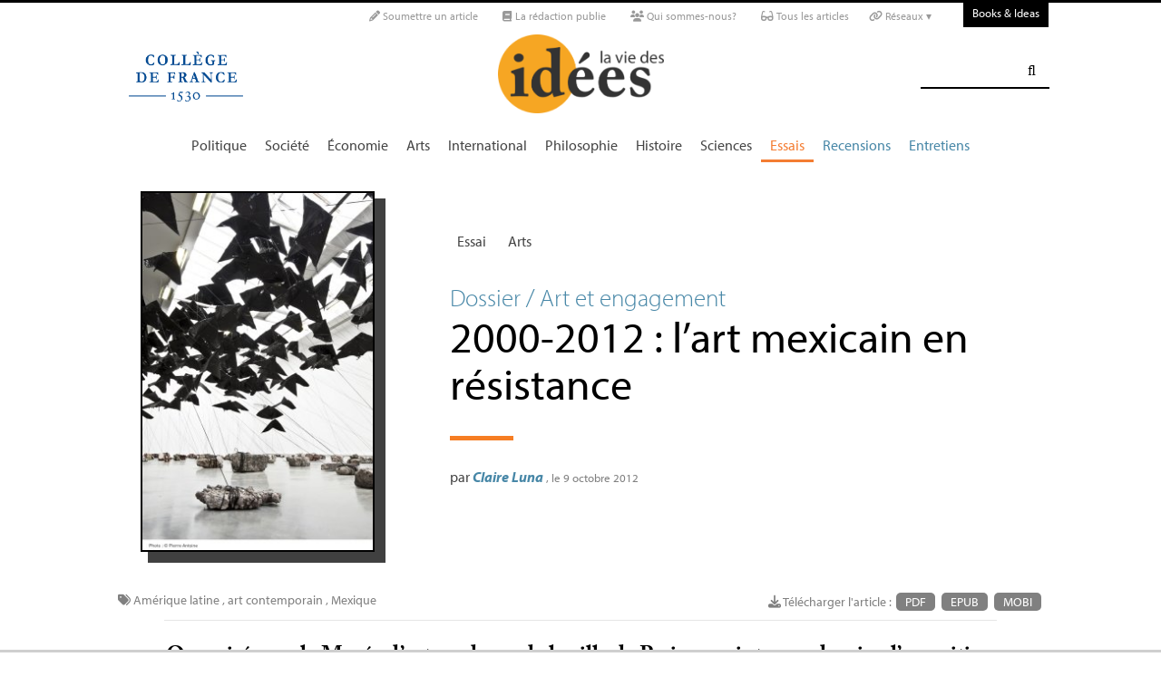

--- FILE ---
content_type: text/html; charset=utf-8
request_url: https://laviedesidees.fr/2000-2012-l-art-mexicain-en
body_size: 31173
content:
<!doctype html>
<html dir="ltr" lang="fr" xmlns="http://www.w3.org/1999/xhtml" xml:lang="fr" class="ltr fr no-js">
	<!--<![endif]-->
	<head>
		<script type='text/javascript'>/*<![CDATA[*/(function(H){H.className=H.className.replace(/\bno-js\b/,'js')})(document.documentElement);/*]]>*/</script>
		<title>2000-2012 : l’art mexicain en résistance - La Vie des idées </title>
		
		
		
		<link rel="canonical" href="https://laviedesidees.fr/2000-2012-l-art-mexicain-en" />
		<meta name="description" content="Organis&#233;e par le Mus&#233;e d&#039;art moderne de la ville de Paris au printemps dernier, l&#039;exposition &#171; Resisting the Present, Mexico 2000-2012 &#187; a choisi d&#039;exposer de jeunes artistes mexicains engag&#233;s. &#192; travers une esth&#233;tique plurielle, les &#339;uvres de ces artistes &#233;voquent un quotidien souvent violent dont ils ne se d&#233;tournent pas. &#192; travers quelques exemples choisis, cet essai permet de parcourir &#224; nouveau cette exposition o&#249; engagement rime avec ici et maintenant." >
		<meta property="article:author" content=" Claire Luna">
		<meta name="author" content=" Claire Luna">
		
		
		
		
		
		
		<meta property="og:title" content="2000-2012 : l'art mexicain en résistance">
		<meta property="og:url" content="https://laviedesidees.fr/2000-2012-l-art-mexicain-en" />
		<meta property="og:description" content=" Organis&#233;e par le Mus&#233;e d&#039;art moderne de la ville de Paris au printemps dernier, l&#039;exposition &#171; Resisting the Present, Mexico 2000-2012 &#187; a choisi d&#039;exposer de jeunes artistes mexicains engag&#233;s. &#192; travers une esth&#233;tique plurielle, les &#339;uvres de ces artistes &#233;voquent un quotidien souvent violent dont ils ne se d&#233;tournent pas. &#192; travers quelques exemples choisis, cet essai permet de parcourir &#224; nouveau cette exposition o&#249; engagement rime avec ici et maintenant. Un regard neuf sur les jeunes (&#8230;) " >
		<meta property="og:type" content="article" >
		
		
		<meta name="bepress_citation_author" content=" Claire Luna">
		<meta name="bepress_citation_title" content="2000-2012 : l'art mexicain en résistance">
		<meta name="bepress_citation_date" content="2012-10-09">
		<meta name="bepress_citation_abstract_html_url" content="https://laviedesidees.fr/2000-2012-l-art-mexicain-en">
		
		
		<meta name="DC.language" CONTENT="fr">
		<meta name="DC.title" CONTENT="2000-2012 : l'art mexicain en résistance">
		<meta name="DC.creator" content=" Claire Luna">
		<meta name="DC.source" CONTENT="La Vie des idées ">
		<meta name="DC.publisher" content="La Vie des idées ">
		<meta name="DC:date" content="2012-10-09">
		<meta name="DC.description" CONTENT=" Organis&#233;e par le Mus&#233;e d&#039;art moderne de la ville de Paris au printemps dernier, l&#039;exposition &#171; Resisting the Present, Mexico 2000-2012 &#187; a choisi (&#8230;) ">
		<meta name="DC:type" content="journalArticle">
		
		
		
		<meta name="twitter:card" content="summary_large_image">
		<meta name="twitter:site" content="@laviedesidees
				">
		<meta name="twitter:creator" content="@laviedesidees
				">
		<meta name="twitter:title" content="2000-2012 : l&#039;art mexicain en r&#233;sistance">
		<meta name="twitter:description" content=" Organis&#233;e par le Mus&#233;e d&#039;art moderne de la ville de Paris au printemps dernier, l&#039;exposition &#171; Resisting the Present, Mexico 2000-2012 &#187; a choisi d&#039;exposer de jeunes artistes mexicains engag&#233;s. &#192; travers une esth&#233;tique plurielle, les &#339;uvres de ces artistes &#233;voquent un quotidien souvent violent dont ils ne se d&#233;tournent pas. &#192; travers quelques exemples choisis, cet essai permet de parcourir &#224; nouveau cette exposition o&#249; engagement rime avec ici et maintenant. Un regard neuf sur les jeunes (&#8230;) 
		
		">
		
			<meta name="twitter:image" content="https://laviedesidees.fr/local/cache-vignettes/L388xH600/arton2041-3cd1c.jpg?1675956868
				"
			>
		
		
		
		<meta property="fb:app_id" content="1513923505598044" />
		
		<!-- Google tag (gtag.js) -->
<script async src="https://www.googletagmanager.com/gtag/js?id=G-FBEQC3F0L2"></script>
<script>
  window.dataLayer = window.dataLayer || [];
  function gtag(){dataLayer.push(arguments);}
  gtag('js', new Date());

  gtag('config', 'G-FBEQC3F0L2');
</script>


<meta http-equiv="Content-Type" content="text/html; charset=utf-8" />
<meta name="viewport" content="width=device-width, initial-scale=1" />

   
<link rel="stylesheet" href="squelettes-dist/css/reset.css?1764924792" type="text/css" />
<link rel="stylesheet" href="squelettes-dist/css/clear.css?1764924792" type="text/css" />
<link rel="stylesheet" href="squelettes-dist/css/font.css?1764924792" type="text/css" />
<link rel="stylesheet" href="squelettes/css/links.css?1729235433" type="text/css" />
<link rel="stylesheet" href="squelettes-dist/css/typo.css?1764924792" type="text/css" />
<link rel="stylesheet" href="squelettes-dist/css/media.css?1764924792" type="text/css" />
<link rel="stylesheet" href="squelettes-dist/css/form.css?1764924792" type="text/css" />

<link rel="stylesheet" href="squelettes-dist/css/layout.css?1764924792" type="text/css" />


<link rel="stylesheet" href="squelettes-dist/css/spip.css?1764924792" type="text/css" />
<script>/*<![CDATA[*/
var blocs_replier_tout = 0;
var blocs_slide = 'normal';
var blocs_title_sep = /\|\|/g;
var blocs_title_def = 'Déplier||Replier';
var blocs_js_cookie = '';

/*]]>*/</script><script type="text/javascript">var js_nouvelle_fenetre='(nouvelle fenêtre)';var links_site = '//laviedesidees.fr';</script>
<script>
var mediabox_settings={"auto_detect":true,"ns":"box","tt_img":true,"sel_g":"#documents_portfolio a[type='image\/jpeg'],#documents_portfolio a[type='image\/png'],#documents_portfolio a[type='image\/gif']","sel_c":".mediabox","str_ssStart":"Diaporama","str_ssStop":"Arr\u00eater","str_cur":"{current}\/{total}","str_prev":"Pr\u00e9c\u00e9dent","str_next":"Suivant","str_close":"Fermer","str_loading":"Chargement\u2026","str_petc":"Taper \u2019Echap\u2019 pour fermer","str_dialTitDef":"Boite de dialogue","str_dialTitMed":"Affichage d\u2019un media","splash_url":"","lity":{"skin":"_simple-dark","maxWidth":"90%","maxHeight":"90%","minWidth":"400px","minHeight":"","slideshow_speed":"2500","opacite":"0.9","defaultCaptionState":"expanded"}};
</script>
<!-- insert_head_css -->
<link rel="stylesheet" href="plugins-dist/mediabox/lib/lity/lity.css?1764926070" type="text/css" media="all" />
<link rel="stylesheet" href="plugins-dist/mediabox/lity/css/lity.mediabox.css?1764926070" type="text/css" media="all" />
<link rel="stylesheet" href="plugins-dist/mediabox/lity/skins/_simple-dark/lity.css?1764926070" type="text/css" media="all" /><link rel='stylesheet' type='text/css' media='all' href='plugins-dist/porte_plume/css/barre_outils.css?1764926072' />
<link rel='stylesheet' type='text/css' media='all' href='local/cache-css/cssdyn-css_barre_outils_icones_css-d131fca8.css?1768907507' />
<link rel="stylesheet" type="text/css" href="plugins/auto/orthotypo/v2.2.0/css/typo_guillemets.css" media="all" />
<link rel="stylesheet" href="squelettes/css/links.css" type="text/css" media="all" />
<link rel="stylesheet" href="plugins/auto/typoenluminee/v4.0.1/css/enluminurestypo.css" type="text/css" media="all" /><link rel="stylesheet" type="text/css" href="plugins/auto/blocsdepliables/v1.4.2/css/blocs.css?1750406074" /><link rel="stylesheet" type="text/css" href="plugins/auto/owlcarousel/v1.1.0/css/owl.carousel.css" media="screen" />
<link rel="stylesheet" type="text/css" href="plugins/auto/owlcarousel/v1.1.0/css/owl.theme.css" media="screen" />
<link rel="stylesheet" type="text/css" href="plugins/auto/owlcarousel/v1.1.0/css/owl.modeles.css" media="screen" />



<!--<link rel="stylesheet" href="squelettes-dist/css/theme.css?1764924792" type="text/css" />-->





<script src="prive/javascript/jquery.js?1764925040" type="text/javascript"></script>

<script src="prive/javascript/jquery.form.js?1764925040" type="text/javascript"></script>

<script src="prive/javascript/jquery.autosave.js?1764925040" type="text/javascript"></script>

<script src="prive/javascript/jquery.placeholder-label.js?1764925040" type="text/javascript"></script>

<script src="prive/javascript/ajaxCallback.js?1764925040" type="text/javascript"></script>

<script src="prive/javascript/js.cookie.js?1764925040" type="text/javascript"></script>
<!-- insert_head -->
<script src="plugins-dist/mediabox/lib/lity/lity.js?1764926070" type="text/javascript"></script>
<script src="plugins-dist/mediabox/lity/js/lity.mediabox.js?1764926070" type="text/javascript"></script>
<script src="plugins-dist/mediabox/javascript/spip.mediabox.js?1764926070" type="text/javascript"></script><script type='text/javascript' src='plugins-dist/porte_plume/javascript/jquery.markitup_pour_spip.js?1764926072'></script>
<script type='text/javascript' src='plugins-dist/porte_plume/javascript/jquery.previsu_spip.js?1764926072'></script>
<script type='text/javascript' src='local/cache-js/jsdyn-javascript_porte_plume_start_js-41a520d1.js?1768907509'></script>
<link rel="shortcut icon" href="local/cache-gd2/3b/20125795b1979063313bd83a0e42b4.ico?1728629147" type="image/x-icon" />
<link rel="apple-touch-icon" sizes="57x57" href="local/cache-gd2/03/9d5c9ed6e25796219fadefa497095d.png?1728629147" />
<link rel="apple-touch-icon" sizes="114x114" href="local/cache-gd2/af/166d120026049d07ac81fe78d01fdc.png?1728629147" />
<link rel="apple-touch-icon" sizes="72x72" href="local/cache-gd2/fa/e6e44a99f24d3ab8721fafd406961d.png?1728629147" />
<link rel="apple-touch-icon" sizes="144x144" href="local/cache-gd2/db/7782b36a652f5b014809ee71693270.png?1728629147" />
<link rel="apple-touch-icon" sizes="60x60" href="local/cache-gd2/92/0b3d31589302a59a33e563f7733740.png?1728629147" />
<link rel="apple-touch-icon" sizes="120x120" href="local/cache-gd2/8f/ae45f3c2adfd2bc239738eed255e89.png?1728629147" />
<link rel="apple-touch-icon" sizes="76x76" href="local/cache-gd2/8e/bc589b250e07eae6791ad637becb50.png?1728629147" />
<link rel="icon" type="image/png" href="local/cache-gd2/f3/d5960e0600bf10bf2238202d0c1225.png?1728629147" sizes="96x96" />
<link rel="icon" type="image/png" href="local/cache-gd2/9d/389978653a32b327aa4095c09167c6.png?1728629147" sizes="16x16" />
<link rel="icon" type="image/png" href="local/cache-gd2/f7/0443f4cea4ec5ff3a260ed78a23ef6.png?1728629147" sizes="32x32" />
<link rel="icon" type="image/png" href="local/cache-gd2/e4/b8f5a2330d04188bb812ab1056f4ac.png?1728629147" sizes="192x192" />
<meta name="msapplication-TileImage" content="local/cache-gd2/af/166d120026049d07ac81fe78d01fdc.png?1728629147" />

<meta name="msapplication-TileColor" content="#f6a623" />
<meta name="theme-color" content="#f6a623" /><link rel='stylesheet' href='local/cache-css/cssdyn-tarteaucitron_custom_css-04401bfc.css?1768907508' type='text/css' /><script type='text/javascript' src='plugins/auto/tarteaucitron/v1.9.2/lib/tarteaucitron/tarteaucitron.js' id='tauc'></script>
<script type="text/javascript">
	tarteaucitron.init({
		"privacyUrl": "", /* Privacy policy url */

		"hashtag": "#tarteaucitron", /* Ouverture automatique du panel avec le hashtag */
		"cookieName": "tarteaucitron", /* Cookie name */

		"orientation": "bottom", /* le bandeau doit être en haut (top), au milieu (middle) ou en bas (bottom) ? */

		"groupServices": false, /* Group services by category */
		"closePopup": false, /* Show a close X on the banner */

		/* Gestion petit bandeau */
		"showAlertSmall": false, /* afficher le petit bandeau en bas à droite ? */
		"cookieslist": false, /* Afficher la liste des cookies installés ? */

		/* Gestion de la petite icone Cookie */
		"showIcon": false, /* Show cookie Icon or not */
		
		"iconPosition": "BottomRight", /* BottomRight, BottomLeft, TopRight and TopLeft */

		"adblocker": false, /* Afficher un message si un adblocker est détecté */

		/* Gestion grand bandeau */
		"DenyAllCta" : true, /* Show the deny all button */
		"AcceptAllCta" : true, /* Show the accept all button when highPrivacy on */
		"highPrivacy": true, /* Si true, affiche le bandeau de consentement. Sinon, le consentement est implicite. */

		"handleBrowserDNTRequest": true, /* If Do Not Track == 1, disallow all */

		"removeCredit": false, /* supprimer le lien vers la source ? */

		"useExternalCss": false, /* If false, the tarteaucitron.css file will be loaded */
		"useExternalJs": false, /* If false, the tarteaucitron.js file will be loaded */

		

		"moreInfoLink": false, /* Show more info link */
		

		"mandatory": false, /* Show a message about mandatory cookies */

		"googleConsentMode": true, /* Activer le Google Consent Mode v2 pour Google ads & GA4 */
		"bingConsentMode": true, /* Activer le Bing Consent Mode pour Clarity & Bing Ads */
		"softConsentMode": false, /* Soft consent mode (le consentement est requis pour charger les tags) */
	});

	var tarteaucitronCustomText = {
		
		
		"icon": 'Gestionnaire de cookies - ouverture d’une fenêtre'
	}

	var tarteaucitronForceLanguage = 'fr';
</script>
<script src="https://laviedesidees.fr/plugins/auto/ancresdouces/v3.0.0/js/jquery.scrollto.js" type="text/javascript"></script><script src="https://laviedesidees.fr/plugins/auto/ancresdouces/v3.0.0/js/jquery.localscroll.js" type="text/javascript"></script><script type="text/javascript">/* <![CDATA[ */
function ancre_douce_init() {
	if (typeof jQuery.localScroll=="function") {
		jQuery.localScroll({autoscroll:false, hash:true, onAfter:function(anchor, settings){ 
			jQuery(anchor).attr('tabindex', -1).on('blur focusout', function () {
				// when focus leaves this element, 
				// remove the tabindex attribute
				jQuery(this).removeAttr('tabindex');
			}).focus();
		}});
	}
}
if (window.jQuery) jQuery(document).ready(function() {
	ancre_douce_init();
	onAjaxLoad(ancre_douce_init);
});
/* ]]> */</script><script src="plugins/auto/links/v4.1.2/links.js" type="text/javascript"></script>
<script src='plugins/auto/blocsdepliables/v1.4.2/js/blocs.js?1750406074'></script><script src="plugins/auto/owlcarousel/v1.1.0/javascript/owl.carousel.js" type="text/javascript"></script>



<script src="squelettes/js/script.js?1762768739" type="text/javascript"></script>


<meta name="generator" content="SPIP 4.4.7" />














<script src="https://code.jquery.com/ui/1.9.1/jquery-ui.js"></script>


<link type="text/css" rel="stylesheet" href="squelettes/js/jquery-dropdown-master/jquery.dropdown.min.css" />
<script type="text/javascript" src="squelettes/js/jquery-dropdown-master/jquery.dropdown.js"></script>


<link href="squelettes/fontawesome6/css/fontawesome.css" rel="stylesheet" />
<link href="squelettes/fontawesome6/css/brands.css" rel="stylesheet" />
<link href="squelettes/fontawesome6/css/solid.css" rel="stylesheet" />


<script src="squelettes/js/collapse_menu.js" type="text/javascript"></script>

<!-- For third-generation iPad with high-resolution Retina display: -->

<!-- For iPhone with high-resolution Retina display: -->

<!-- For first- and second-generation iPad: -->

<!-- For non-Retina iPhone, iPod Touch, and Android 2.1+ devices: -->




<!-- <meta name="viewport" content="width=device-width, height=device-height" /> -->
<meta name="viewport" content="width=device-width, initial-scale=1, user-scalable = no">


<meta name="format-detection" content="telephone=no">


<script src="//use.typekit.net/tbi6naw.js"></script>
<script>try{Typekit.load();}catch(e){}</script>	
			

<link rel="stylesheet" href="squelettes/css/habillage.css" type="text/css" media="projection, screen, tv" />		
		
		<link rel="stylesheet" href="squelettes/js/selection-sharer-master/dist/selection-sharer.css" type="text/css" />
		
		
		<script type='text/javascript' src='https://platform-api.sharethis.com/js/sharethis.js#property=648316a77e3db300120b2be7&product=sticky-share-buttons' async='async'></script>

		
		
	</head>
	<body class="page_article fr">
		<!-- Facebook SDK -->
		<div id="fb-root"></div>
		<script async defer crossorigin="anonymous" src="https://connect.facebook.net/fr_FR/sdk.js#xfbml=1&version=v4.0&appId=1513923505598044&autoLogAppEvents=1"></script>
		<!-- / Facebook SDK -->
		
		<div id="page">
			
			
			<div class="entete">

<ul id="skip" class="no_print">
	<li><a href="#big_menu_container">Aller au menu principal </a></li>
	<li><a href="#conteneur">Aller au contenu principal </a></li>
	<li><a href="#pied">Aller au pied de page </a></li>
</ul>

<div id="sub_menu_container" class="no_print">
	<div id="sub_menu">
		<div class="subc">
			<div id="tools">
				<ul>
						
							<li><a rel="me" href="Soumettre-un-article" class="social_link"><i class="fa-solid fa-pencil" aria-hidden="true"></i> Soumettre un article</a></li>
						
						
							<li><a rel="me" href="-La-redaction-publie-33-" class="social_link"><i class="fa-solid fa-book" aria-hidden="true"></i> La rédaction publie</a> </li>
						
						
							<li><a rel="me" href="Qui-sommes-nous" class="social_link"><i class="fa-solid fa-users" aria-hidden="true"></i> Qui sommes-nous?</a> </li>
						
						
							<li><a rel="me" href="-Tous-les-articles-" class="social_link"><i class="fa-solid fa-glasses"></i> Tous les articles</a> </li>
						
						
							<li class="deroulant"><a href="#"><i class="fa fa-link" aria-hidden="true"></i> Réseaux ▾</a>
								<ul class="sous">
									<li><a rel="me" href="https://bsky.app/profile/laviedesidees.bsky.social" target="_blank" class="social_link"><i class="fa fa-cloud" aria-hidden="true"></i> Bluesky</a></li>
									<li><a rel="me" href="https://piaille.fr/@laviedesidees" target="_blank" class="social_link"><i class="fa-brands fa-mastodon"></i> Mastodon</a></li>
									<li><a href="https://twitter.com/laviedesidees" target="_blank" class="social_link"><i class="fa-brands fa-x-twitter"></i> Twitter/X</a></li>
									<li><a href="https://www.threads.net/@laviedesidees" target="_blank" class="social_link"><i class="fa-brands fa-threads"></i> Threads</a></li>
									<li><a href="https://www.instagram.com/laviedesidees/" target="_blank" class="social_link"><i class="fa-brands fa-instagram"></i> Instagram</a></li>
									<li><a href="https://www.facebook.com/Laviedesideesfr/" target="_blank" class="social_link"><i class="fa-brands fa-facebook"></i> Facebook</a></li>
									<li><a href="https://www.youtube.com/channel/UCaMe83Ur75Z379aP1eUUQeg" target="_blank" class="social_link"><i class="fa-brands fa-youtube"></i> Youtube</a></li>
									<li><a href="https://www.linkedin.com/company/la-vie-des-idées" target="_blank" class="social_link"><i class="fa-brands fa-linkedin"></i> Linkedin</a></li>
									<li><a href="https://seenthis.net/people/la_vie_des_idees" target="_blank" class="social_link"><i class="fa fa-quote-right" aria-hidden="true"></i> SeenThis</a></li>
								</ul>
							</li>
					</ul>
						
					<a href="https://booksandideas.net" title="visit Books &amp; Ideas" class="header_tools_BandI">Books & Ideas</a>
					
			</div>
		</div><!-- /subc -->
	</div><!-- / sub menu -->
</div><!-- / sub menu container -->

<div id="header_container" class="no_print">
	<div id="entete">
		<div class="subc">
			
			
				<div class="logo_college">
					<a href="https://www.college-de-france.fr/"  target="_blank"><img src="squelettes/images/logoCDF_web_bleu.png" width="150px" alt="" /></a>
				</div>
			
			<div class="logo_site_vdi">
			
			<a rel="start" href="https://laviedesidees.fr/" class="logo">
						<img src='local/cache-vignettes/L423xH200/siteon0-2c255.png?1675949576' alt='La Vie des id&#233;es ' class='no-adapt-img spip_logo spip_logos logo-light' width='423' height='200' onmouseover='' onmouseout='' title='Accueil' />
						<img src="squelettes/images/logo_vdi_hd_white.png" alt="La Vie des idées" class="no-adapt-img spip_logo spip_logos logo-dark">
					</a>
				
				
			</div>
			
			<div class="nettoyeur"></div>
		</div><!-- /subc -->
	</div><!-- / entete -->
</div><!-- / header container -->

<!-- ########################## mobile ############################### -->
<input id="menu-toggle" type="checkbox" />
<label class='menu-button-container' for="menu-toggle">
	<div class='menu-button'></div>
	</label>
<ul class="menu">
	<li class="li_search"><div class="formulaire_spip formulaire_recherche" id="formulaire_recherche">
<form action="spip.php?page=recherche" method="get"><div>
	<input name="page" value="recherche" type="hidden"
>
	
	<label for="recherche">Rechercher :</label>
	<input type="search" class="search text" size="25" name="recherche" id="recherche" accesskey="4" autocapitalize="off" autocorrect="off" />
	<input type="submit" class="submit" value="&#xf002;" title="Rechercher" />
</div></form>
</div>
</li>
	
		<li><a href="+-Politique-+">Politique </a></li>
	
		<li><a href="+-Societe-+">Société </a></li>
	
		<li><a href="+-Economie-+">Économie </a></li>
	
		<li><a href="+-Art-litterature-+">Arts </a></li>
	
		<li><a href="+-International-+">International</a></li>
	
		<li><a href="+-Philosophie-+">Philosophie </a></li>
	
		<li><a href="+-Histoire-+">Histoire </a></li>
	
		<li><a href="+-Sciences-1503-+">Sciences </a></li>
	
	
	<li class="menu_rub"><a href="-Essais-" class="on">Essais</a></li>

	<li class="menu_rub"><a href="-Livres-etudes-">Recensions</a></li>

	<li class="menu_rub"><a href="-Entretiens-31-">Entretiens</a></li>

<li class="BIlink"><a href="https://booksandideas.net" title="visit Books &amp; Ideas">Books & Ideas</a></li>	
</ul>
<!-- ######################################################### -->

<div id="search_box" class="no_print"><div id="search_wrapper"><div class="formulaire_spip formulaire_recherche" id="formulaire_recherche">
<form action="spip.php?page=recherche" method="get"><div>
	<input name="page" value="recherche" type="hidden"
>
	
	<label for="recherche">Rechercher :</label>
	<input type="search" class="search text" size="25" name="recherche" id="recherche" accesskey="4" autocapitalize="off" autocorrect="off" />
	<input type="submit" class="submit" value="&#xf002;" title="Rechercher" />
</div></form>
</div>
</div></div>

<div id="big_menu_container" class="no_print">
	<div id="big_menu_wrapper">
		<div class="subc">
			<div id="menu_them">
				<ul>
					
					<li><a href="+-Politique-+">Politique </a></li>
					
					<li><a href="+-Societe-+">Société </a></li>
					
					<li><a href="+-Economie-+">Économie </a></li>
					
					<li><a href="+-Art-litterature-+">Arts </a></li>
					
					<li><a href="+-International-+">International</a></li>
					
					<li><a href="+-Philosophie-+">Philosophie </a></li>
					
					<li><a href="+-Histoire-+">Histoire </a></li>
					
					<li><a href="+-Sciences-1503-+">Sciences </a></li>
					
					
					<li class="menu_rub"><a href="-Essais-" class="on">Essais</a></li>

	<li class="menu_rub"><a href="-Livres-etudes-">Recensions</a></li>

	<li class="menu_rub"><a href="-Entretiens-31-">Entretiens</a></li>

<li class="BIlink"><a href="https://booksandideas.net" title="visit Books &amp; Ideas">Books & Ideas</a></li>					
				</ul>
				<div class="nettoyeur"></div>
			</div><!-- / menu them -->

		</div><!-- /subc -->
		<div class="nettoyeur"></div>
	</div><!-- / big_menu_wrapper -->
	<div class="nettoyeur"></div>
</div><!-- / menu them container -->


</div>			
			
				
				
				
			
				<div class="cartouche cartouche_vertical flex_conteneur">
	<div class="conteneur_inner" style="height: 100%;">
		
		
		
		
		<div class="cartouche_logo flex_bloc_33">
			<div class="subcl">
				<div class="logo_wrapper" style="background-color: #7f7f7f;">
					<img src='local/cache-vignettes/L258xH400/arton2041-bfe42.jpg?1702375964' alt='' class='spip_logo' width='258' height='400' onmouseover='' onmouseout='' />
					
					
					
					
				</div>
			</div>
		</div>
		
		<div class="cartouche_titres flex_bloc_66">
			<div class="cartouche_titres_inner subcr">
				<p class="cartouches_entetes">
					
					
						<a href="-Essais-">Essai</a>
							
					
															
					 
					
						<a href="+-Art-litterature-+">Arts </a>
					
					
					 
					
				</p>
				
				
				
				
					
						<p class="surtitre"><a href="Art-et-engagement">Dossier / Art et engagement</a></p>
					
				
				
				<h1>
					
					<div  class="titre">2000-2012 : l&#8217;art mexicain en résistance</div>
					
					
					
				</h1>
				
				
				
				<hr>
				
				<div class="cartouche_bis">
					
					
					
					
					
					
					<div class="signature">
						
						<span class="par">
							par 
							<span class="vcard author nom_auteur"><a class="url fn spip_in" rel="author" href="_Luna-Claire_"> Claire Luna</a></span>
						</span>
						
						<span class="date">, le  9 octobre 2012</span>
						
						
						
						
						
						<br><br><br>
					</div>
				
				</div>
	
				</div>			
				<!-- / cartouche bis -->
				<div class="nettoyeur"></div>
			</div>
		</div>
		
	</div><!-- /conteneur_inner -->
</div>
<!-- / cartouche -->				
			
			<div class="conteneur large_simple">
			<div class="conteneur_inner">
					
				
				<div id="contenu_article" class="subc">
					
					
					<div id="content_article_wrapper container-fluid">
						<div id="content_article">
							
							<div class="clearfix">
								<div class="right">
									
									
									
									
									<div class="download_article_container">
	<i class="fa fa-download" aria-hidden="true"></i> Télécharger l'article : 
    
    
		<a href="IMG/pdf/claire_luna_relu_copie.pdf">PDF</a>
	
	
	
	

	    
    
	
		 
        
		 <a href="/?action=generer_epub&amp;id_article=2041">EPUB</a>
	
	
	
	
		 
        
		 <a href="/?action=generer_mobi&amp;id_article=2041">MOBI</a>
	
	
</div></div>
								
								
								<div class="tags_container">
	
	<i class="fa fa-tags" aria-hidden="true"></i>
    
		<a href="+-Amerique-latine-+">Amérique latine</a>
	, 
		<a href="+-art-contemporain-+">art contemporain</a>
	, 
		<a href="+-Mexique-+">Mexique</a>
	
</div></div>
							
							
							
							<div class="entry-content chapo"><p>Organisée par le Musée d&#8217;art moderne de la ville de Paris au printemps dernier, l’exposition «<small class="fine d-inline"> </small>Resisting the Present, Mexico 2000-2012<small class="fine d-inline"> </small>» a choisi d’exposer de jeunes artistes mexicains engagés. À travers une esthétique plurielle, les œuvres de ces artistes évoquent un quotidien souvent violent dont ils ne se détournent pas. À travers quelques exemples choisis, cet essai permet de parcourir à nouveau cette exposition où engagement rime avec ici et maintenant.</p></div>
								
							<div class="nettoyeur"></div>
							
							<div class="texte_wrapper">	
								
								
								<div class="entry-content texte"><h3 class="spip">Un regard neuf sur les jeunes artistes mexicains</h3>
<p>Organisée par les commissaires Angeline Scherf et Angeles Alonso Espinosa, <i>Resisting the Present</i> s’inscrit dans une série d’expositions dédiées au Mexique ces dernières années à Paris. Expositions individuelles d’une part – dont celle de Damian Ortega (2008) et de Gabriel Orozco (2010-2011) au Centre Georges Pompidou, ou encore l’exposition monographique de Fernando Ortega, actuellement au Palais de Tokyo – collectives d’autre part – notamment celle qui a eu lieu à la Maison Rouge, <a href="http://www.lamaisonrouge.org/spip.php?article33&amp;date=archives" class="spip_out" rel="external"><i>La collection Coppel, Mexico : expected/unexpected</i></a> (2009).</p>
<p><i>Resisting the Present</i> a quant à elle délibérément laissé de côté les artistes dits néo-conceptuels comme Orozco et Damian Ortega pour présenter la nouvelle génération, dont Fernando Ortega fait partie. Tandis que la collection Coppel – exposée à la Maison Rouge – s’était proposée «<small class="fine d-inline"> </small>d’explorer l’art mexicain contemporain en soulignant ses liens avec ses précurseurs historiques et avec la production artistique actuelle dans d’autres pays<small class="fine d-inline"> </small>», souhaitant «<small class="fine d-inline"> </small>bousculer les idées toutes faites sur l’art mexicain<small class="fine d-inline"> </small>», en présentant une «<small class="fine d-inline"> </small>image mouvante de l’art contemporain mexicain, multiple, complexe, imprévisible<small class="fine d-inline"> </small>»<span class="spip_note_ref">&nbsp;[<a href="#nb1" class="spip_note" rel="appendix" title="Amor, Mónica, Basualdo, Carlos, Mexico : expected/unexpected, catalogue&nbsp;(…)" id="nh1">1</a>]</span>. Les commissaires de <i>Resisting the Present</i>, elles, ont voulu offrir «<small class="fine d-inline"> </small>un regard alternatif sur la jeune scène artistique mexicaine<small class="fine d-inline"> </small>»<span class="spip_note_ref">&nbsp;[<a href="#nb2" class="spip_note" rel="appendix" title="Scherf Angeline, Alonso Espinoza, Angeles, « Resisting the Present. Mexico&nbsp;(…)" id="nh2">2</a>]</span> en sélectionnant des œuvres contestataires, voire engagées.</p>
<p><i>Resisting the Present.</i> Le titre nous plonge de front dans une tension : celle de la résistance bien sûr, et, par là même, de la violence du présent mexicain. Cela se confirmait au seuil même de l’exposition : la partie supérieure du porche d’entrée de l’ancienne salle d’honneur du Musée d’art moderne de la ville de Paris était perforée dans toute sa largeur par des impacts de balles de gros calibre qui ont traversé la cloison, le public pouvant ainsi passer sous un nouveau crible – celui de l&#8217;inscription «<small class="fine d-inline"> </small>50 000 <span class="caps">USD</span><small class="fine d-inline"> </small>» que dessinent les perforations – la frise monumentale de Raoul Dufy, <i>La fée électrique</i>. L&#8217;œuvre intitulée <i>No hay artista joven que resista un canonazo de 50 000 dolares</i> [<i>Il n&#8217;est pas de jeune artiste qui résiste à un coup de canon de 50 000 dollars</i>] (2011-2012) a été réalisée <i>in situ</i> par le collectif Tercerunquinto. Le titre reprend une réflexion désabusée d’un des généraux de la révolution mexicaine condamnant la corruption des militaires pendant la révolution de 1910.</p>
<div class='spip_document_3605 spip_document spip_documents spip_document_file spip_documents_center spip_document_center'>
<figure class="spip_doc_inner">
<a href="IMG/jpg/1._tercerunquinto_mamvp.jpg"
	class=" spip_doc_lien" title='JPEG - 5.8 Mio'
	type="image/jpeg"><img src='local/cache-vignettes/L150xH103/1._tercerunquinto_mamvp-1c6d2-dbe21.jpg?1675956871' width='150' height='103' alt='' /></a>
</figure>
</div><div class="legende"><strong>Tercerunquinto</strong>, <i>No hay artista joven que resista un cañonazo de 50,000 dólares</i>, 2011 (Installation in situ)
<p>Courtesy des artistes</p>
<p>Photo : © Pierre Antoine</p>
</div>
<p>Vingt-quatre artistes mexicains ont participé à cet acte collectif de résistance, et sont issus d&#8217;univers très différents (arts visuels, cinéma, documentaire, etc.). Nés après 1975, à l’exception d’Alejandro Jodorowsky (1929, Chili, vit et travaille à Paris) et actifs au Mexique depuis les années 2000, ils sont particulièrement marqués par le contexte social, politique et économique sombre de leur pays. Leurs œuvres permettent de dresser une cartographie des maux dont souffre le Mexique depuis une vingtaine d’années : les cartels de la drogue et leurs règlements de compte (crimes organisés, cimetières et sicarios) surtout au nord du pays, la frontière avec les États-Unis et la question du pétrole et de l’écologie.</p>
<p>L’esprit occidental s’affranchit timidement de la vision d’un Mexique conjugué au passé. Pendant longtemps, on l’a enfermé dans un cliché exotique : les Indiens et les pyramides, et, au mieux, quand on parle d’art, le muralisme et Frida Kahlo. Pour autant, l’art mexicain contemporain connaît une vitalité accrue. L’introduction du catalogue de l’exposition rappelle à juste titre la singularité de la dernière décennie «<small class="fine d-inline"> </small>qui marque une nouvelle étape<small class="fine d-inline"> </small>»<span class="spip_note_ref">&nbsp;[<a href="#nb3" class="spip_note" rel="appendix" title="Loc. cit." id="nh3">3</a>]</span>, en ce sens où les espaces d’art contemporain publics et privés se sont multipliés. Mexico <span class="caps">D.F.</span> ne compte pas moins de cinq musées d’art moderne et contemporain. Les galeries et les espaces alternatifs et indépendants se multiplient. Tous les acteurs de la scène artistique nationale (dont les collectionneurs - notamment Jumex et Coppel - et les foires) sont représentés. Par ailleurs, les artistes comme Gabriel Orozco, Damian Ortega ou encore Abraham Cruzvillegas se sont fait d’abord connaître à l’étranger car le pouvoir en place tendait à promouvoir un art «<small class="fine d-inline"> </small>néo-mexicaniste<small class="fine d-inline"> </small>», un nouvel indigénisme en un sens. Tout projet artistique qui ne correspondait pas à leur programme était exclu. L’objectif du Parti Révolutionnaire Institutionnel (<span class="caps">PRI</span>) était de promouvoir une certaine identité mexicaine. Les années 2000 ont été significatives : le nouveau gouvernement ouvrait tous les espoirs, on clôturait soixante dix années du <span class="caps">PRI</span> à la tête du pays pour donner le relais au Parti d’Action Nationale (<span class="caps">PAN</span>). Pour <i>Resisting the Present</i>, les commissaires ont cherché à montrer ce qu’il s’est passé après Orozco, représentant d’une génération d’artistes qui ont mis de côté la Vierge de Guadalupe ou encore le drapeau national, pour développer dans un langage néo-conceptuel une problématique mettant en tension le local et le global<span class="spip_note_ref">&nbsp;[<a href="#nb4" class="spip_note" rel="appendix" title="Sur l’art des années 90 au Mexique, consulter López Cuenca, Alberto, « El&nbsp;(…)" id="nh4">4</a>]</span>.</p>
<p>Aujourd’hui, les clichés évoqués laissent le pas à un nouveau propos un peu simplificateur : le Mexique est un pays de violence, de drogue et de mort. C’est bien la réalité mexicaine, mais en partie seulement : on ne peut nier l’insécurité, l’emprise des cartels mexicains et leur violence, les 50 000 victimes du narcotrafic et de la corruption en six ans. Pourtant, «<small class="fine d-inline"> </small>les vieux stéréotypes de pauvreté, de corruption, de trafic de drogue, de carnaval et de favelas ne suffisent plus à résumer un continent en mutation, qui reste très varié mais où la vie politique se stabilise tant bien que mal et où les économies se consolident en se diversifiant<small class="fine d-inline"> </small>»<span class="spip_note_ref">&nbsp;[<a href="#nb5" class="spip_note" rel="appendix" title="Rousselin, Pierre, « La France redécouvre l’Amérique latine », in Le Figaro,&nbsp;(…)" id="nh5">5</a>]</span>, comme le rappelle le directeur adjoint de la rédaction (internationale) du <i>Figaro</i>.</p>
<p>Dans sa traduction française, le titre de l’exposition – <i>Résister au présent</i> - suppose deux acceptions : d’une part, il s’agirait de résister, d’être fort et endurant dans une conjecture donnée, celle de la réalité actuelle du Mexique, de se confronter à ce qui les empêche d’avancer. La résistance implique en amont une prise de conscience de l’artiste et le fait même pour l’artiste de signaler ces problèmes est une forme d’engagement. D’autre part, le titre interroge les modalités de la résistance aujourd’hui. En d’autres termes, comment conjuguer ce verbe au présent, dans l’ici et le maintenant<small class="fine d-inline"> </small>? Angeline Scherf et Angeles Alonso Espinosa l’expliquent clairement : «<small class="fine d-inline"> </small>les formes que prend [la résistance] répondent à des contextes et des circonstances spécifiques<small class="fine d-inline"> </small>»<span class="spip_note_ref">&nbsp;[<a href="#nb6" class="spip_note" rel="appendix" title="Scherf Angeline, Alonso Espinoza, Angeles, op. cit., p.216." id="nh6">6</a>]</span>.</p>
<p>Nous observons que la <i>résistance</i> est un mot qui a fortement imprégné l’histoire des colonisés, des indiens d’Amérique de Nord ou d’Amérique latine. Ces derniers temps, il est particulièrement associé à l’art mexicain contemporain, que l’on songe à des œuvres comme Resistencia de Marcela Armas (2009) ou au mouvement des artistes de Oaxaca : <i>Resistencia visual</i>. Désormais, il ne s’agit plus de résister à un ennemi extérieur, au colon, à l’autre, mais à son présent, aux siens. Bien qu’il ne soit pas la seule raison d’être de l’art mexicain, «<small class="fine d-inline"> </small>le contexte politique est essentiel pour mesurer sa force<small class="fine d-inline"> </small>»<span class="spip_note_ref">&nbsp;[<a href="#nb7" class="spip_note" rel="appendix" title="Op. cit., p.52." id="nh7">7</a>]</span>, une force contre laquelle les acteurs de cette scène artistique en ébullition s’engagent à ne pas céder – c’est cela résister. Comment la génération révélée par <i>Resisting the</i> investit-elle et habite-t-elle l’espace du présent<small class="fine d-inline"> </small>? Est-ce que cette résistance exprimée et définie ici suffit à caractériser l’art mexicain actuel<small class="fine d-inline"> </small>?</p>
<div class= "encadre">Resistencia visual est le nom d’un mouvement artistique spontané, qui est né à Oaxaca en réponse aux événements d’insurrection politique et sociale qui ont marqué la ville entre mai et décembre 2006. Les artistes de ce mouvement ont cherché à renforcer le pouvoir des institutions culturelles non contrôlées par le pouvoir central ou régional en revendiquant leur opposition au gouvernement local. <i>Resistencia visual</i> est caractérisé par un esprit de communauté et s’implique visuellement dans un combat dont le but est d’amener le peuple d’Oaxaca à une prise de conscience sociale et politique. Sa production, dont les modèles sont exclusivement nationaux, se traduit par beaucoup d’interventions dans l’espace urbain, aussi l’essentiel des peintures murales est-il éphémère, n’ayant pour durée de vie qu’une seule nuit, voire quelques heures. Selon Christine Frérot : «<small class="fine d-inline"> </small>Son esthétique urbaine, liée en grande partie à l’utilisation du pochoir, n’est pas fondamentalement «<small class="fine d-inline"> </small>révolutionnaire<small class="fine d-inline"> </small>», avec ses images pop ou relevant du graffiti. Sa vraie valeur, c’est la forte prise de conscience des artistes et leur implication - presque naturelle - dans le travail collectif, leur envie de réagir, d’agir et d’intervenir sur le terrain et de chercher un public socialement élargi<small class="fine d-inline"> </small>». (<i>Resistencia visual</i>, Oaxaca 2006, ,Paris, 2009, pp.84-88.) </div><h3 class="spip">Une dialogue constant entre art et politique</h3><blockquote class="spip">
<p>Qu’est-ce que l’art politique<small class="fine d-inline"> </small>? Paul Ardenne le résume en ces termes : «<small class="fine d-inline"> </small>L’ «<small class="fine d-inline"> </small>art politique<small class="fine d-inline"> </small>» peut prendre des formes diverses : propagandistes ou engagées, certes, mais aussi de simples interventions, sans souci d’imposer une quelconque idéologie, ou même relevant de la morale, dans un souci d’édification, voire se contentant de poser des questions, d’apparaître comme un empêchement de bailler en rond, pour rompre les consensus, par exemple.<small class="fine d-inline"> </small>»<span class="spip_note_ref">&nbsp;[<a href="#nb8" class="spip_note" rel="appendix" title="Paul Ardenne, L’art contemporain a-t-il une dimension politique ?,&nbsp;(…)" id="nh8">8</a>]</span></p>
</blockquote>
<p>Afin de comprendre ce qu’est l’art politique aujourd’hui, revenons sur le passé, sur l’histoire de l’art politique au Mexique. L’art mexicain moderne a vu le jour sous la tutelle du pouvoir politique lors de la révolution de 1910. «<small class="fine d-inline"> </small>Au nom de la fonction sociale de l’art et d’une affirmation identitaire<small class="fine d-inline"> </small>», souligne la spécialiste de l’art mexicain, Christine Frérot : «<small class="fine d-inline"> </small>l’engagement des artistes, au Mexique, est une constante du <span class="caps">XX</span><sup class="typo_exposants">e</sup> siècle<small class="fine d-inline"> </small>»<span class="spip_note_ref">&nbsp;[<a href="#nb9" class="spip_note" rel="appendix" title="Frérot, Christine, Resistencia visual, Oaxaca 2006, édition Loris Talmart,&nbsp;(…)" id="nh9">9</a>]</span>. Ces derniers n’ont jamais cessé de s’intéresser à la vie politique et sociale de leur pays,  il s’agit d’un héritage historique que les artistes de Oaxaca perpétuent : les murs mexicains «<small class="fine d-inline"> </small>témoignent des grandes étapes d’un dialogue entre art et politique, qui ne cesse de se manifester<small class="fine d-inline"> </small>»<span class="spip_note_ref">&nbsp;[<a href="#nb10" class="spip_note" rel="appendix" title="Loc. cit." id="nh10">10</a>]</span>. L’art du Mexique évolue dans ce sens depuis son émancipation du joug de la métropole, fin <span class="caps">XIX</span><sup class="typo_exposants">e</sup> début <span class="caps">XX</span><sup class="typo_exposants">e</sup> : bien que l’indépendance politique du pays soit une des première à s’être opérée en Amérique latine, l’art n’a jamais été aussi colonial qu’après la décolonisation, les artistes traitant des sujets académiques, avec pour seul modèle l’Europe.</p>
<p>	Ce n’est qu’après la révolution que les artistes et les hommes politiques ont travaillé ensemble à l’avènement d’une nation, à la création d’une identité propre. Le mouvement muraliste, né sous l’égide de l’Etat, marque l’entrée dans la modernité de l’art mexicain. Il s’agit d’un art engagé, dénonciateur, mais promu et soutenu par l’Etat. Un art révolutionnaire officiel. Les muralistes se situeraient à la lisière des deux premiers volets de la catégorisation mise en place par Paul Ardenne : entre l’état de tutelle de l’art «<small class="fine d-inline"> </small>où l’art sert le pouvoir et en réalise la symbolisation<small class="fine d-inline"> </small>» et son état de collusion où «<small class="fine d-inline"> </small>l’art et le pouvoir travaillent mutuellement, dans les termes d’un contrat où il n’y a pas d’instrumentalisation réciproque<small class="fine d-inline"> </small>»<span class="spip_note_ref">&nbsp;[<a href="#nb11" class="spip_note" rel="appendix" title="Ardenne, Paul, L’art dans son moment politique, édition La Lettre Volée,&nbsp;(…)" id="nh11">11</a>]</span> ( avec le risque de toujours  dévier vers la propagande). Les muralistes adhéraient à un parti pour défendre ses idées, faisaient le choix d’images didactiques qui étaient le relais et le reflet de la réalité sociale. Mais, en même temps, et surtout au cours des années 1920 et 1930, «<small class="fine d-inline"> </small>les artistes s’opposaient au gouvernement qui les appuyait et souvent les finançait, et auquel ils devaient en grande partie leur renommée<small class="fine d-inline"> </small>»<span class="spip_note_ref">&nbsp;[<a href="#nb12" class="spip_note" rel="appendix" title="Frérot, Christine, op. cit., p.56." id="nh12">12</a>]</span>. Les muralistes ont en commun avec les avant-gardes européennes leur appartenance à un parti politique, et pendant près de quarante ans, dans la perspective de reconfigurer le monde, leur démarche s’est inscrite dans le macropolitique.</p>
<p>Puis, 1968<span class="spip_note_ref">&nbsp;[<a href="#nb13" class="spip_note" rel="appendix" title="Sur la production artistique post 1968, consulter Debroise Olivier, éd., La&nbsp;(…)" id="nh13">13</a>]</span> a considérablement changé la physionomie de l’art mexicain et de l’engagement des artistes par rapport à l’art politique historique, conçu par les modernes<span class="spip_note_ref">&nbsp;[<a href="#nb14" class="spip_note" rel="appendix" title="Frérot, Christine, émission radio Du grain à moudre par Olivia Gesbert, «&nbsp;(…)" id="nh14">14</a>]</span>. Dans les années 1930 et les années qui ont suivi 1968, les artistes politisés souscrivaient à un parti et une idéologie. Alors qu’au début du <span class="caps">XX</span><sup class="typo_exposants">e</sup> siècle, les muralistes répondaient aux commandes de l’État, après 1968, les artistes ont repris cette tradition d’intervention urbaine héritée des muralistes mais en modifiant ses modalités. Après la révolte des étudiants effroyablement réprimée par l’État, la scène artistique était désormais en marge des instances officielles et ne comptait donc plus sur son soutien. Les collectifs se multipliaient et investissaient les rues, l’art continuait certes d’être urbain et public, mais il s’opposait cette fois ouvertement et radicalement au pouvoir en place et à ses valeurs, ainsi qu’à l’art officiel.</p>
<p>Or, l’investissement de l’espace public qui définit parfaitement le mouvement <i>Resistencia visual</i>, n’est pas représenté dans <i>Resisting the Present</i>. Les œuvres présentées sont finalement adaptées au dispositif du musée et ce pour des raisons assez évidentes. Il ne s’agit pas des peintures murales éphémères comme celles qui circulent aujourd’hui à Oaxaca et qui parfois n’ont d’existence que quelques heures. Néanmoins, certaines des œuvres rappellent cet art urbain par l’économie de leurs moyens et la pauvreté des matériaux, comme en témoigne l’installation <i>Papalotes negros</i> (2010 ) d’Arturo Hernández Alcázar.</p>
<div class='spip_document_3606 spip_document spip_documents spip_document_file spip_documents_center spip_document_center'>
<figure class="spip_doc_inner">
<a href="IMG/jpg/2_b._arturo_hernandez_alcazar_mamvp.jpg"
	class=" spip_doc_lien" title='JPEG - 5.7 Mio'
	type="image/jpeg"><img src='local/cache-vignettes/L97xH150/2_b._arturo_hernandez_alcazar_mamvp-57c03-ac100.jpg?1675956871' width='97' height='150' alt='' /></a>
</figure>
</div><div class="legende"><strong>Arturo Hernández Alcázar</strong>, <i>Papalotes negros (Ave de Mal Agüero)<small class="fine d-inline"> </small>; Black kites (Bird of ill omen)</i>, 2010
<p>(Cerfs-volants couverts de pigments «<small class="fine d-inline"> </small>noir de fumée<small class="fine d-inline"> </small>», fils de coton noir, pierres)</p>
<p>Courtesy de l’artiste</p>
<p>Photo : © Pierre Antoine</p>
</div><h3 class="spip">Du symbolisme à l’écriture du réel, des œuvres plurielles</h3>
<p>Passé le seuil de l&#8217;exposition, le spectateur se heurte à deux cent cinquante volatiles en plastique noir, arrimés au sol par des pierres, provenant d’un immeuble qui s’est effondré devant la maison de l&#8217;artiste. Le mouvement est immobilisé, comme retenu. Cette œuvre lourde de menaces suscite un malaise profond expliqué en partie par l’artiste : «<small class="fine d-inline"> </small>Les pierres sont des symboles importants pour moi : ils parlent de l’effondrement du système. Les pierres sont aussi les seules armes dont disposent tellement de gens qui luttent dans le monde pour se défendre contre toute forme d’oppression. Je pense au Mexique mais aussi aux Palestiniens<small class="fine d-inline"> </small>»<span class="spip_note_ref">&nbsp;[<a href="#nb15" class="spip_note" rel="appendix" title="Mergier, Anne Marie, « La resistencia plástica ante la violencia mexicana,&nbsp;(…)" id="nh15">15</a>]</span>. Les cerfs-volants, eux, sont emblématiques de la culture mexicaine. Désormais contraints de faire du sur place, ces comètes noires - comme on dit en espagnol - ne sont pas sans rappeler ceux qu&#8217;utilisaient les rebelles, lors de la guerre d&#8217;Indépendance du Mexique, pour signaler leur lieu de réunion. Arturo Hernández Alcázar, qui habituellement occupe et transforme l’espace public avec des installations in-situ, a envahi cette fois le <span class="caps">MAM</span> avec ce vol statique de comètes en «<small class="fine d-inline"> </small>or noir<small class="fine d-inline"> </small>», symbole de «<small class="fine d-inline"> </small>l’exploitation, de la domination et de la colonisation<small class="fine d-inline"> </small>» précise l’artiste dans une salve de paroles. C’est une allégorie de l’enlisement que vit le Mexique aujourd’hui après l’illusion - perdue - d’un changement au tournant du siècle.</p>
<div class='spip_document_3607 spip_document spip_documents spip_document_file spip_documents_center spip_document_center'>
<figure class="spip_doc_inner">
<a href="IMG/jpg/3.marcela_armas_luna.jpg"
	class=" spip_doc_lien" title='JPEG - 6.2 Mio'
	type="image/jpeg"><img src='local/cache-vignettes/L100xH150/3.marcela_armas_luna-f14be-a41e5.jpg?1675956871' width='100' height='150' alt='' /></a>
</figure>
</div><div class="legende"><strong>Marcela Armas</strong>, <i>I-Machinarius</i>, 2008 (Pétrole, chaîne industrielle, moteur, système de lubrification)
<p>Courtesy de l’artiste et Arróniz Arte Contemporáneo, Mexico</p>
<p>Photo / © Carlos Varillas / Fundación Amparo</p>
</div>
<p>Les <i>Papalotes negros</i> d’Hernández ainsi que l’œuvre de Marcela Armas (<i>I-Machinarius</i>, 2008), installée dans une salle adjacente, ne font que confirmer le fait qu’il n’y a pas de global sans local. «<small class="fine d-inline"> </small>Au lieu de cultiver une mexicanité passée, ils se mettent à nous parler de nous-mêmes en nous parlant de ce qu’ils sont<small class="fine d-inline"> </small>»<span class="spip_note_ref">&nbsp;[<a href="#nb16" class="spip_note" rel="appendix" title="Grunsinski, Serge, « « I offer you explanations of yourself », Globalizing&nbsp;(…)" id="nh16">16</a>]</span> remarque Serge Grunzinski. <i>I-Machinarius</i> (2008), machine expérimentale, qui n’a d’autre fin que celle d’être en marche, est un dispositif de roues dentées entrainant une chaîne qui dessine la carte inversée du Mexique. Le lubrifiant qui permet l&#8217;incessant travail de cette machine blessée est du pétrole brut. Il coule indéfiniment vers la frontière des États-Unis, laissant le pays exsangue. Le pays s’embourbe à cause d’une richesse naturelle, qu’en raison des privatisations il n’est plus en mesure de maîtriser. C’est le pétrole, mais aussi ses habitants, qui déferlent et se répandent aux États-Unis. Au-delà du Mexique, Marcela Armas invoque plus généralement l’exil, le rapport à l’Autre, la quête de l’El dorado qu’incarnent les États-Unis, notre voisin à tous et, partant, l’universalité des problèmes de frontière.</p>
<div class='spip_document_3609 spip_document spip_documents spip_document_file spip_documents_center spip_document_center'>
<figure class="spip_doc_inner">
<a href="IMG/jpg/jimenez.jpg"
	class=" spip_doc_lien" title='JPEG - 4.1 Mio'
	type="image/jpeg"><img src='local/cache-vignettes/L150xH103/jimenez-72cfa-47c0c.jpg?1675956871' width='150' height='103' alt='' /></a>
</figure>
</div><div class="legende"><strong>Bayrol Jiménez</strong>, <i>Maldito</i>, 2012 (Acrylique sur papier)
<p>Courtesy de l&#8217;artiste et galerie Dukan Hourdequin, Paris</p>
<p>Photo © Pierre Antoine</p>
</div>
<p>	Dans le premier volet de l’exposition, le dessin de Bayrol Jiménez, inspiré de l&#8217;imagerie populaire, envahit la cimaise qu&#8217;il déborde pour recouvrir le sol et les murs. En rouge, un peu comme une <i>sinopia</i>, apparaissent les symboles du pouvoir, de l’argent, de la mort et de la violence. Sont représentés des corps fragmentés, des squelettes, des armes, des gens qui se cachent derrière des masques, des sourires grimaçants ou encore des carcasses d&#8217;automobile. Le tout couronné par l’aigle bleu impérial américain qui tient dans ses serres le serpent mexicain rouge brandissant une kalachnikov. Les différents objets et personnages (incluant certains politiques mexicains), dont l&#8217;échelle de représentation est variable, saturent les dizaines de feuilles de papiers mises bout à bout. On pense à un collage aux allures de rébus. Même s’il s’en démarque, son travail s’inscrit dans la lignée du mouvement <i>Resistencia visual</i> de Oaxaca dont il est originaire, et par là même hérite du muralisme. Avec <i>Maldito</i> [<i>Maudit</i>] (2012), Bayrol Jiménez donne l&#8217;impression qu&#8217;il a laissé libre cours à son imagination – comme les Surréalistes pouvaient le faire avec le dessin automatique –, sans s&#8217;imposer aucune limite pour dénoncer les travers de la société mexicaine. Le verbe <i>robar</i> [voler] inscrit et répété en rouge sur le sol, témoigne d&#8217;une indignation, de l&#8217;accusation du pouvoir politique, de celui de l&#8217;argent, et même de l&#8217;Église.</p>
<p>Les artistes de cette exposition ne se disent pas politiques : ce sont des citoyens qui, avec leurs moyens, réagissent et interrogent le monde dans lequel ils vivent, révélant ce qui est occulté par le discours officiel. Obérés par le présent, ils ne se projettent pas, mais constatent et «<small class="fine d-inline"> </small><i>résist[ent] dans le présent</i>, non pas comme un retour sur le passé, mais comme une garantie d’avenir<small class="fine d-inline"> </small>»<span class="spip_note_ref">&nbsp;[<a href="#nb17" class="spip_note" rel="appendix" title="Hergott, Fabrice, in Resisting the Present. Mexico 2000-2012, catalogue de&nbsp;(…)" id="nh17">17</a>]</span>. Bayrol Jiménez caractérise l’art de sa génération en ces termes : «<small class="fine d-inline"> </small>Ce sont des sujets sociaux et politiques qui nous rassemblent. Et pourtant, cela ne fait pas de nous des artistes engagés. Mon travail émane de ce que j’ai vécu, dans la ville, dans la rue, à chaque instant. Je fais des dessins inspirés de la bande dessinée, avec humour noir pour rendre les choses plus légères.<small class="fine d-inline"> </small>»<span class="spip_note_ref">&nbsp;[<a href="#nb18" class="spip_note" rel="appendix" title="Bayrol Jimenéz, in « Les années 2000, interview par Anaël Piegeat », in&nbsp;(…)" id="nh18">18</a>]</span></p>
<p>	Si ce premier volet de l’exposition, sous le signe de la métaphore et de la pesanteur, était plutôt symbolique et mythologique, cette «<small class="fine d-inline"> </small>symbolisation cède [progressivement] le pas aux écritures du réel<small class="fine d-inline"> </small>»<span class="spip_note_ref">&nbsp;[<a href="#nb19" class="spip_note" rel="appendix" title="Ardenne, Paul, op.cit., p.222." id="nh19">19</a>]</span>. Le film <i>Entrevista con la Tierra</i> de Nicolás Pereda – qui raconte l&#8217;histoire de David, un jeune garçon d&#8217;un village amérindien qui a perdu un ami très cher suite à une chute accidentelle –, initie un second volet où sont projetés de nombreuses vidéos et documentaires. Les commissaires d’exposition ont accordé une place de choix au septième art. Quatre cinéastes (Carlos Reygadas, Natalia Almada, Edgardo Aragón et Gianfranco Rosi) accompagnent ces jeunes artistes mexicains à Paris. Ces films sont intégrés aux œuvres évoquées plus haut «<small class="fine d-inline"> </small>pour que le public français comprenne à quel point, le cinéma mexicain, d’un haut niveau artistique, reflète la réalité du pays, est enraciné en elle et en même temps la transcende<small class="fine d-inline"> </small>» (Angeline Scherf). Un de ces films, que le public français a pu voir, est aujourd’hui censuré au Mexique. Il s’agit de <i>El sicario, room 164</i>, de l’italien Gianfranco Rosi. Un tueur à gages, toujours en cavale, le visage voilé d&#8217;un drap noir, témoigne de sa vie devenue un véritable calvaire depuis son enrôlement comme sicario jusqu’à sa fuite. L’homme nous présente son propre film en illustrant ses propos de petits croquis schématiques sur un carnet. La caméra ne bouge pas : l’homme est assis et raconte, il n’y a pas de son extradiégétique, la seule bande-son est constituée de ses paroles. Le film se déroule dans un huis clos (une chambre d’hôtel) et la salle dans laquelle il est projeté est étriquée et l&#8217;atmosphère oppressante. Le spectateur en ressort doublement asphyxié. La simplicité du témoignage du sicario et les moyens mis en œuvre rendent ce documentaire particulièrement percutant.</p>
<p>L&#8217;exposition laisse la part belle au document. En témoignent les nombreux travaux d&#8217;artistes privilégiant l’approche documentaire. A l’instar de Diego Berruecos qui, en recouvrant le mur d’archives photographiques du Parti révolutionnaire institutionnel (<span class="caps">PRI</span>), documente l&#8217;histoire du parti et son impact sur le paysage culturel, l&#8217;architecture et la mémoire collective. Est-ce là une volonté de contextualiser, d’immerger le spectateur dans ce présent auquel résistent les artistes<small class="fine d-inline"> </small>? On  serait tenté de penser avec Dominique Baqué que le documentaire viendrait relayer un art politique qui, en raison de la déréliction du politique lui-même, s’est vidé de sa substance. Le documentaire serait donc la seule issue d’un art politique épuisé<small class="fine d-inline"> </small>?</p>
<div class='spip_document_3665 spip_document spip_documents spip_document_file spip_documents_center spip_document_center'>
<figure class="spip_doc_inner">
<a href="IMG/jpg/16._diego_berruecos_mamvp.jpg"
	class=" spip_doc_lien" title='JPEG - 5.3 Mio'
	type="image/jpeg"><img src='local/cache-vignettes/L150xH103/16._diego_berruecos_mamvp-9da72-a3e3f.jpg?1675956871' width='150' height='103' alt='' /></a>
</figure>
</div><div class="legende"><strong>Diego Berruecos</strong>, <i>La Solución Somos Todos</i>, 2011 (200 images n&amp;b extraites de l&#8217;«<small class="fine d-inline"> </small>Archiv General de la Nación<small class="fine d-inline"> </small>» portant sur la campagne de José López Portillo en 1976)
<p>Courtesy Gaga Arte Contemporáneo, Mexico</p>
<p>Photo : © Pierre Antoine</p>
</div><h3 class="spip">Résister dans le présent</h3>
<p><i>Resisting the Present</i> a offert un <i>focus</i> sur la jeune scène artistique mexicaine, et comme le rappellent les spécialistes mexicains Leticia Clouthier et Guillermo Santamarina, l’art contemporain de leur pays est une mosaïque d’expressions riches et contradictoires : il est composé non seulement des artistes exposés au <span class="caps">MAM</span> mais aussi de «<small class="fine d-inline"> </small>leurs professeurs<small class="fine d-inline"> </small>» (Gabriel Orozco, Abraham Cruzvillegas, Damian Ortega ou encore Fernando Ortega), du mouvement <i>Resistencia visual</i> d’Oaxaca et de bien d’autres encore.  Cette génération exposée ici «<small class="fine d-inline"> </small>parle de son identité mexicaine sans la nommer<small class="fine d-inline"> </small>»<span class="spip_note_ref">&nbsp;[<a href="#nb20" class="spip_note" rel="appendix" title="Scherf, Angeline, « Les années 2000. Interview par Anaël Pigeat », in&nbsp;(…)" id="nh20">20</a>]</span> en ce sens qu’elle exprime son quotidien en l’investissant, en interagissant avec. Leurs œuvres seraient alors génératrices de conscience en «<small class="fine d-inline"> </small>préférant les constats aux combats<small class="fine d-inline"> </small>»<span class="spip_note_ref">&nbsp;[<a href="#nb21" class="spip_note" rel="appendix" title="Ardenne, Paul, op. cit., p.225." id="nh21">21</a>]</span>.</p>
<p>	Si ces œuvres proposent une réflexion sur la globalisation, elle se fait à partir de leur engagement vis à vis des problématiques locales, propres au Mexique. C’est l’entonnoir à l’envers. Les artistes mexicains se focalisent sur des fragments de la réalité politique de leur pays, en laissant de côté la conception utopique d’un monde nouveau des artistes modernistes. Cela suppose, en un sens, l’acceptation du monde dans lequel ils vivent pour en changer certains aspects. Ces artistes ne rêvent plus un monde, mais l’habitent. En cela, le nouvel art mexicain rejoint encore une fois une problématique plus globale : les œuvres aujourd’hui n’investiraient plus le champ du macropolitique mais du micropolitique - une «<small class="fine d-inline"> </small>force tenace de résistance<small class="fine d-inline"> </small>».</p>
<p>	Il ne s’agit plus de «<small class="fine d-inline"> </small>marcher devant<small class="fine d-inline"> </small>» mais de «<small class="fine d-inline"> </small>marcher avec<small class="fine d-inline"> </small>» - si l’on en croit les propos de Paul Ardenne<span class="spip_note_ref">&nbsp;[<a href="#nb22" class="spip_note" rel="appendix" title="p.280-281.PA." id="nh22">22</a>]</span>. Plutôt que de parler d’engagement, le critique français dit que ces formes d’art politique se caractérisent par la quête de proximité, une quête pour laquelle le «<small class="fine d-inline"> </small>souci prioritaire c’est d’être présent, de s’investir dans le corps social<small class="fine d-inline"> </small>». Où l’art engagé, tôt ou tard, donne des réponses précises à des problèmes précis, «<small class="fine d-inline"> </small>l’art de proximité sociale se satisfait d’éprouver le réel, de le révéler à ses mécanismes, de débusquer ses aliénations<small class="fine d-inline"> </small>». Un art micropolitique pour Paul Ardenne, le documentaire comme relais pour Dominique Baqué. Quelle que soit l’issue - le temps nous le dira - l’art mexicain présenté au <span class="caps">MAM</span> se situe au cœur d’une problématique globale où aucune esthétique ne s’impose. L’art politique - s’il en est un - corrobore donc le paradigme qui caractérise l’art d’aujourd’hui : la pluralité. A cet égard, dans le champ du politique, l’œuvre ne devrait-elle pas, plutôt que de traquer la vérité comme tend à le faire <i>a priori</i> l’art documentaire, exprimer une opinion<small class="fine d-inline"> </small>? La pluralité des opinions, et donc de l’expression artistique, assurant la cohésion et l’émulation de la communauté, tant artistique que politique.</p></div>
								
								
								
								
									
									
									
									
								
								
						
								<!--nouveau lien dossier-->
								
									<div class="ps">
										Dossier(s) : 
										
										
										<br /><a href="Art-et-engagement">Art et engagement</a>
										
										
									</div>
								
								<!--fin nouveau lien dossier-->
								
								
								<p class="signature signature_box">
									
									<span class="par">
										par 
										<span class="vcard author nom_auteur"><a class="url fn spip_in" rel="author" href="_Luna-Claire_"> Claire Luna</a></span></span><span class="date">, le  9 octobre 2012</span>
								</p>

								
								<div class="social_bloc no_print">
									
									<hr class="zigzag">
									
									<h3>Partagez cet article </h3>
									
									<!-- ShareThis BEGIN -->
									<div class="sharethis-inline-share-buttons"></div>
									<!-- ShareThis END -->
									
									<hr class="zigzag">
									
									
									<h3>Gardons le contact</h3>
	
	<a href="https://piaille.fr/@laviedesidees" target="_blank" class="social_image"><img src="squelettes/images/icons8-mastodon-color-56.png" alt="Mastodon"></a>
	<a href="https://twitter.com/laviedesidees" target="_blank" class="social_image"><img src="squelettes/images/icons8-twitter-color-56.png" alt="Twitter"></a>
	<a href="https://www.facebook.com/Laviedesideesfr/" target="_blank" class="social_image"><img src="squelettes/images/icons8-facebook-color-56.png" alt="Facebook"></a>
	<a href="https://www.instagram.com/laviedesidees" target="_blank" class="social_image"><img src="squelettes/images/icons8-instagram-color-56.png" alt="Instagram"></a>
	<a href="https://www.youtube.com/channel/UCaMe83Ur75Z379aP1eUUQeg" target="_blank" class="social_image"><img src="squelettes/images/icons8-youtube-color-56.png" alt="Youtube"></a>
	<a href="https://www.linkedin.com/company/la-vie-des-idées" target="_blank" class="social_image"><img src="squelettes/images/icons8-linkedin-color-56.png" alt="Linkedin"></a>
	
	<hr class="zigzag">											
									
								</div>
								
								<div class="ps">
									<h2>
										Aller plus loin
									</h2>
									
									<div class=""><p><i>Resisting the Present. Mexico 2000-2012</i>, catalogue de l’exposition, Musée d’art moderne de la ville de Paris, Paris, 2012.</p>
<p>Amor, Mónica, Basualdo, Carlos, <i>Mexico : expected/unexpected</i>, catalogue d’exposition, Maison rouge, Paris, 2009.</p>
<p>Debroise Olivier, éd., <i>La era de la discrepancia. Arte y cultura en Mexico / The age of discrepancy. Art and visual culture in Mexico, 1968-1997</i>, catalogue d’exposition, Mexico, <span class="caps">UNAM</span>, 2006.</p>
<p>Power, Kevin, Sánchez, Osvaldo, <i>Eco : arte contemporáneo mexicano</i>, catalogue d’exposition, Centro de arte Reina Sofía, Consejo nacional para la cultura y las artes, Madrid, 2005.</p>
<p>Ardenne, Paul, Macel, Christine, <i>Micropolitiques</i>, catalogue d’exposition, Magasin, 2000.</p>
<p>López Cuenca, Alberto, «<small class="fine d-inline"> </small>El desarroigo como virtud : México y la deslocalización del arte en los anos 90<small class="fine d-inline"> </small>», in <i>Revista de Occidente</i>, n&#176;285, Madrid, février 2005, pp.12-16.</p>
<p>Clouthier Leticia, Santamarina, Guillermo, «<small class="fine d-inline"> </small>Quelques paradoxes<small class="fine d-inline"> </small>», in <i>Artpress</i>, n&#176;387, Paris, mars 2012, pp.46-51.</p>
<p>«<small class="fine d-inline"> </small>Les années 2000, interview par Anaël Piegeat<small class="fine d-inline"> </small>», in Artpress, n&#176;387, Paris, mars 2012, pp.52-56.</p>
<p>Frérot, Christine, <i>Resistencia visual</i>, Oaxaca 2006, édition Loris Talmart, Paris, 2009.</p>
<p>Ardenne, Paul, <i>L’art dans son moment politique</i>, édition La Lettre Volée, Paris, 2000.</p>
<p>Baqué, Dominique, <i>Pour un nouvel art politique, de l’art contemporain au documentaire</i>, édition Flammarion, Paris, 2004.</p>
<p>Baqué, Dominique, <i>Pour un nouvel art politique, de l’art contemporain au documentaire</i>, édition Flammarion, Paris, 2004.</p></div>
									
								</div>
								
								
								<div class="newsletter_article">

	<div style="padding-top:20px;" id="formContent" class="newsletter_form_bloc">
		<fieldset>
			<form id="subForm" class="newsletter_form" method="post" name="subForm" action="https://newsletters.laviedesidees.fr/alyas/abo/news/new" target="_blank"  >
				<input type="hidden" name="id" value="" />
				<input type="hidden" name="direct" value="1" />
				<input type="hidden" name="newsletters[]" id="vie_weekly" value="vie_weekly" />
				<div class="newsletter_modal_intro">
					Abonnez-vous gratuitement à notre newsletter hebdomadaire :
				</div>
				<div>
					<div>
						<input type="submit" class="newsletter_button" value="S'abonner" />
					</div>
				</div>
			</form>
		</fieldset>
	</div>
	
</div><!-- /newsletter_popin -->								
								
								<div class="texte_plus_container clearfix">
									
									<!--Pour citer cet article-->
									<div class="pourciter">
										<h2>
											Pour citer cet article :
										</h2>
										<p>
											 Claire Luna, « 2000-2012 : l&#8217;art mexicain en résistance », 
											<em>
												La Vie des idées
											</em>
											, 9 octobre 2012.
											ISSN&nbsp;:&nbsp;2105-3030. 
											URL&nbsp;:&nbsp;https://laviedesidees.fr/2000-2012-l-art-mexicain-en
										</p>
									</div>
									<!--fin pour citer cet article-->
									
									
										<div class="proposer">
	<h2>
		Nota bene :
	</h2>
	<p>
		Si vous souhaitez critiquer ou développer cet article, vous êtes invité à proposer un texte au comité de rédaction (<a href="#redaction#mc#laviedesidees.fr#" title="redaction..&aring;t..laviedesidees.fr" onclick="location.href=mc_lancerlien('redaction','laviedesidees.fr'); return false;">redaction<span class='mcrypt'> chez </span>laviedesidees.fr</a>). Nous vous répondrons dans les meilleurs délais.
	</p>
</div>											
								
								</div><!-- /texte_plus_container -->
								
								
								
								<div class="nettoyeur"></div>
								
								
								
								
								
						
							</div><!-- /texte_wrapper -->
						
						
						</div><!-- /content article -->
					
					</div><!-- /content_article_wrapper -->
				</div><!-- /contenu_article -->
				
			</div><!-- conteneur inner -->
			</div><!-- conteneur -->
			
				
				
				
				
				
				
				
				
				
				
				
				
				
				
				
				
				
				
				
				
				
				
				
				
				
				
				
				
				
				
				
				
				
				
				
				
				
				
				
				
				
				
				
				
				
				
				
				
				
				
				
				
				
				
				
				
				
				
				
				
				
				
				
				
				
				
				
				
				
				
				
				
				
				
				
				
				
				
				
				
				
				
				
				
				
				
				
				
				
				
				
				
				
				
				
				
				
				
				
				
				
				
				
				
				
				
				
				
				
				
				
				
				
				
				
				
				
				
				
				
				
				
				
				
				
				
				
				
				
				
				
				
				
				
				
				
				
				
				
				
				
				
				
				
				
				
				
				
				
				
				
				
				
				
				
				
				
				
				
				
				
				
				
				
				
				
				
				
				
				
				
				
				
				
				
				
				
				
				
				
				
				
				
				
				
				
				
				
				
				
				
				
				
				
				
				
				
				
				
				
				
				
				
				
				
				
				
				
				
				
				
				
				
				
				
				
				
				
				
				
				
				
				
				
				
				
				
				
				
				
				
				
				
				
				
				
				
				
				
				
				
				
				
				
				
				
				
				
				
				
				
				
				
				
				
				
				
				
				
				
				
				
				
				
				
				
				
				
				
				
				
				
				
				
				
				
				
				
				
				
				
				
				
				
				
				
				
				
				
				
				
				
				
				
				
				
				
				
				
				
				
				
				
				
				
				
				
				
				
				
				
				
				
				
				
				
				
				
				
				
				
				
				
				
				
				
				
				
				
				
				
				
				
				
				
				
				
				
				
				
				
				
				
				
				
				
				
				
				
				
				
				
				
				
				
				
				
				
				
				
				
				
				
				
				
				
				
				
				
				
				
				
				
				
				
				
				
				
				
				
				
				
				
				
				
				
				
				
				
				
				
				
				
				
				
				
				
				
				
				
				
				
				
				
				
				
				
				
				
				
				
				
				
				
				
				
				
				
				
				
				
				
				
				
				
				
				
				
				
				
				
				
				
				
				
				
				
				
				
				
				
				
				
				
				
				
				
				
				
				
				
				
				
				
				
				
				
				
				
				
				
				
				
				
				
				
				
				
				
				
				
				
				
				
				
				
				
				
				
				
				
				
				
				
				
				
				
				
				
				
				
				
				
				
				
				
				
				
				
				
				
				
				
				
				
				
				
				
				
				
				
				
				
				
				
				
				
				
				
				
				
				
				
				
				
				
				
				
				
				
				
				
				
				
				
				
				
				
				
				
				
				
				
				
				
				
				
				
				
				
				
				
				
				
				
				
				
				
				
				
				
				
				
				
				
				
				
				
				
				
				
				
				
				
				
				
				
				
				
				
				
				
				
				
				
				
				
				
				
				
				
				
				
				
				
				
				
				
				
				
				
				
				
				
				
				
				
				
				
				
				
				
				
				
				
				
				
				
				
				
				
				
				
				
				
				
				
				
				
				
				
				
				
				
				
				
				
				
				
				
				
				
				
				
				
				
				
				
				
				
				
				
				
				
				
				
				
				
				
				
				
				
				
				
				
				
				
				
				
				
				
				
				
				
				
				
				
				
				
				
				
				
				
				
				
				
				
				
				
				
				
				
				
				
				
				
				
				
				
				
				
				
				
				
				
				
				
				
				
				
				
				
				
				
				
				
				
				
				
				
				
				
				
				
				
				
				
				
				
				
				
				
				
				
				
				
				
				
				
				
				
				
				
				
				
				
				
				
				
				
				
				
				
				
				
				
				
				
				
				
				
				
				
				
				
				
				
				
				
				
				
				
				
				
				
				
				
				
				
				
				
				
				
				
				
				
				
				
				
				
				
				
				
				
				
				
				
				
				
				
				
				
				
				
				
				
				
				
				
				
				
				
				
				
				
				
				
				
				
				
				
				
				
				
				
				
				
				
				
				
				
				
				
				
				
				
				
				
				
				
				
				
				
				
				
				
				
				
				
				
				
				
				
				
				
				
				
				
				
				
				
				
				
				
				
				
				
				
				
				
				
				
				
				
				
				
				
				
				
				
				
				
				
				
				
				
				
				
				
				
				
				
				
				
				
				
				
				
				
				
				
				
				
				
				
				
				
				
				
				
				
				
				
				
				
				
				
				
				
				
				
				
				
				
				
				
				
				
				
				
				
				
				
				
				
				
				
				
				
				
				
				
				
				
				
				
				
				
				
				
				
				
				
				
				
				
				
				
				
				
				
				
				
				
				
				
				
				
				
				
				
				
				
				
				
				
				
			
				<div class="conteneur large_gray">
				<div class="conteneur_inner">
					
					<div class="large_box">
						
						<h2 class="box_title">À lire aussi </h2>
						
						
						<div class="article_liste subc">
							<ul class="new_list new_list_small">
					    		
									<li class="new_bloc new_bloc_recension">

	<div class="new_bloc_couv"">

			
				<a href="https://laviedesidees.fr/Le-Beau-arme-politique"><img src='local/cache-vignettes/L400xH423/arton2050-57bc7.jpg?1711479868' alt='' class='spip_logo' width='400' height='423' onmouseover='' onmouseout='' /></a>
			
	</div>
	
	<div class="new_bloc_wrapper">	
		
		
		
			<a class="rubrique_cartouche light_link" href="https://laviedesidees.fr/-Essais-">Essai</a>
				
		
		
		<div class="new_bloc_header">
			<h2 class="titre"><a href="https://laviedesidees.fr/Le-Beau-arme-politique">Le Beau : arme politique</a></h2>
			<div class="soustitre"><a href="https://laviedesidees.fr/Le-Beau-arme-politique">L&#8217;art contemporain de 1960 à 2010 </a></div>
		</div>
		
		<div class="article_liste_infos">
			
			par  <span class="vcard author nom_auteur"><a class="url fn spip_in" rel="author" href="_Gere-Vanina_"> Vanina Géré</a></span>, le  2 octobre 2012
		</div><!-- / article_liste_infos -->

			<div class="intro"><a href="https://laviedesidees.fr/Le-Beau-arme-politique" class="lien_discret">L’art peut-il infléchir la réalité socio-politique du monde ? Doit-on choisir entre le contenu politique et les qualités esthétiques d’une œuvre ? Voilà des questions qui&nbsp;(…)</a></div>

		<div class="nettoyeur"></div>
	</div>
	
</li>	
								
									<li class="new_bloc new_bloc_essai">

	
	<div class="new_bloc_logo" style="background-color: #4a492e;">

		<a href="https://laviedesidees.fr/Les-artistes-engages-en-Chine"><img src='local/cache-gd2/f2/cb6c38e1a5685334b6add0d6121220.png?1728992777' alt='' class='spip_logo' width='800' height='660' onmouseover='' onmouseout='' /></a>
		
		
	</div>
	
	<div class="new_bloc_wrapper">	
		
		
		
			<a class="rubrique_cartouche light_link" href="https://laviedesidees.fr/-Entretiens-31-">Entretien</a>
				
		
		
		<div class="new_bloc_header">
			<h2 class="titre"><a href="https://laviedesidees.fr/Les-artistes-engages-en-Chine">Les artistes engagés en Chine</a></h2>
			<div class="soustitre"><a href="https://laviedesidees.fr/Les-artistes-engages-en-Chine">Entretien avec Sebastian Veg </a></div>
		</div>
		
		<!--<div class="article_liste_infos">
			
			par  <span class="vcard author nom_auteur"><a class="url fn spip_in" rel="author" href="_Frenkiel-Emilie_">Émilie Frenkiel</a></span>, le  12 octobre 2012
		</div><!-- / article_liste_infos -->

			<div class="intro"><a href="https://laviedesidees.fr/Les-artistes-engages-en-Chine" class="lien_discret">Tout au long du XXe siècle, la référence à la nation a joué un rôle important pour les écrivains chinois. Mais à la fin des&nbsp;(…)
				</a></div>
			
			


		<div class="nettoyeur"></div>
	</div>
	
</li>	
								
									<li class="new_bloc new_bloc_recension">

	<div class="new_bloc_couv"">

			
				<a href="https://laviedesidees.fr/Art-et-engagement"><img src='local/cache-vignettes/L399xH600/arton2052-606cf.jpg?1710948325' alt='' class='spip_logo' width='399' height='600' onmouseover='' onmouseout='' /></a>
			
	</div>
	
	<div class="new_bloc_wrapper">	
		
		
		
			<a class="rubrique_cartouche light_link" href="https://laviedesidees.fr/-Dossiers-24-">Dossier</a>
				
		
		
		<div class="new_bloc_header">
			<h2 class="titre"><a href="https://laviedesidees.fr/Art-et-engagement">Art et engagement</a></h2>
			
		</div>
		
		<div class="article_liste_infos">
			
			par  <span class="vcard author nom_auteur"><a class="url fn spip_in" rel="author" href="_Terroni-Cristelle_">Cristelle  Terroni</a></span>, le  2 octobre 2012
		</div><!-- / article_liste_infos -->

			<div class="intro"><a href="https://laviedesidees.fr/Art-et-engagement" class="lien_discret">Depuis la fin des années 1960, la question de la portée politique de l’oeuvre littéraire et artistique n’a cessé de se poser, interrogeant sa capacité à concilier enjeux&nbsp;(…)</a></div>

		<div class="nettoyeur"></div>
	</div>
	
</li>	
								
									<li class="new_bloc new_bloc_recension">

	<div class="new_bloc_couv"">

			
				<a href="https://laviedesidees.fr/Regards-sur-l-art-en-guerre"><img src='local/cache-vignettes/L400xH556/arton2126-3c7ea.jpg?1711470407' alt='' class='spip_logo' width='400' height='556' onmouseover='' onmouseout='' /></a>
			
	</div>
	
	<div class="new_bloc_wrapper">	
		
		
		
			<a class="rubrique_cartouche light_link" href="https://laviedesidees.fr/-Entretiens-31-">Entretien</a>
				
		
		
		<div class="new_bloc_header">
			<h2 class="titre"><a href="https://laviedesidees.fr/Regards-sur-l-art-en-guerre">Regards sur l&#8217;art en guerre</a></h2>
			<div class="soustitre"><a href="https://laviedesidees.fr/Regards-sur-l-art-en-guerre">Entretien avec Laurence Bertrand Dorléac</a></div>
		</div>
		
		<div class="article_liste_infos">
			
			par  <span class="vcard author nom_auteur"><a class="url fn spip_in" rel="author" href="_Terroni-Cristelle_">Cristelle  Terroni</a></span>, le  7 décembre 2012
		</div><!-- / article_liste_infos -->

			<div class="intro"><a href="https://laviedesidees.fr/Regards-sur-l-art-en-guerre" class="lien_discret">L’exposition « L’Art en guerre » au Musée d’Art Moderne de la Ville de Paris rassemble plus de 400 œuvres produites en France entre 1938 et 1947. L’une de ses deux commissaires&nbsp;(…)</a></div>

		<div class="nettoyeur"></div>
	</div>
	
</li>	
								
							</ul><!-- /subcolumns-->
							<br class="nettoyeur">
						</div><!-- / article liste -->
						
					</div><!-- /large box -->
				
				</div><!-- conteneur inner -->
				</div><!-- conteneur -->
			
			
			<div class="conteneur large_simple">
			<div class="conteneur_inner">
						
				<div class="subc">
					
					<div class="notes">
						<h2>
							Notes
						</h2>
						<div id="nb1">
<p><span class="spip_note_ref">[<a href="#nh1" class="spip_note" title="Notes 1" rev="appendix">1</a>]&nbsp;</span>Amor, Mónica, Basualdo, Carlos, <i>Mexico : expected/unexpected</i>, catalogue d’exposition, Maison rouge, Paris, 2009, p.21.</p>
</div><div id="nb2">
<p><span class="spip_note_ref">[<a href="#nh2" class="spip_note" title="Notes 2" rev="appendix">2</a>]&nbsp;</span>Scherf Angeline, Alonso Espinoza, Angeles, «<small class="fine d-inline"> </small><small class="fine d-inline"> </small>Resisting the Present. Mexico 2000-2012. Une introduction<small class="fine d-inline"> </small><small class="fine d-inline"> </small>», in <i>Resisting the Present</i>, catalogue de l’exposition, Musée d’art moderne de la ville de Paris, Paris, 2012, p.206.</p>
</div><div id="nb3">
<p><span class="spip_note_ref">[<a href="#nh3" class="spip_note" title="Notes 3" rev="appendix">3</a>]&nbsp;</span><i>Loc. cit</i>.</p>
</div><div id="nb4">
<p><span class="spip_note_ref">[<a href="#nh4" class="spip_note" title="Notes 4" rev="appendix">4</a>]&nbsp;</span>Sur l’art des années 90 au Mexique, consulter López Cuenca, Alberto, «<small class="fine d-inline"> </small><small class="fine d-inline"> </small>El desarroigo como virtud : México y la deslocalización del arte en los anos 90<small class="fine d-inline"> </small><small class="fine d-inline"> </small>», in <i>Revista de Occidente</i>, n&#176;285, Madrid, février 2005, pp.12-16.</p>
</div><div id="nb5">
<p><span class="spip_note_ref">[<a href="#nh5" class="spip_note" title="Notes 5" rev="appendix">5</a>]&nbsp;</span>Rousselin, Pierre, «<small class="fine d-inline"> </small><small class="fine d-inline"> </small>La France redécouvre l&#8217;Amérique latine<small class="fine d-inline"> </small><small class="fine d-inline"> </small>», in <i>Le Figaro</i>, le 9 mars 2009.</p>
</div><div id="nb6">
<p><span class="spip_note_ref">[<a href="#nh6" class="spip_note" title="Notes 6" rev="appendix">6</a>]&nbsp;</span>Scherf Angeline, Alonso Espinoza, Angeles, <i>op. cit.</i>, p.216.</p>
</div><div id="nb7">
<p><span class="spip_note_ref">[<a href="#nh7" class="spip_note" title="Notes 7" rev="appendix">7</a>]&nbsp;</span><i>Op. cit.</i>, p.52.</p>
</div><div id="nb8">
<p><span class="spip_note_ref">[<a href="#nh8" class="spip_note" title="Notes 8" rev="appendix">8</a>]&nbsp;</span>Paul Ardenne, <i>L’art contemporain a-t-il une dimension politique<small class="fine d-inline"> </small><small class="fine d-inline"> </small>?</i>, conférence, 15 mars 2001.</p>
</div><div id="nb9">
<p><span class="spip_note_ref">[<a href="#nh9" class="spip_note" title="Notes 9" rev="appendix">9</a>]&nbsp;</span>Frérot, Christine, <i>Resistencia visual</i>, Oaxaca 2006, édition Loris Talmart, Paris, 2009, p.42.</p>
</div><div id="nb10">
<p><span class="spip_note_ref">[<a href="#nh10" class="spip_note" title="Notes 10" rev="appendix">10</a>]&nbsp;</span><i>Loc. cit.</i></p>
</div><div id="nb11">
<p><span class="spip_note_ref">[<a href="#nh11" class="spip_note" title="Notes 11" rev="appendix">11</a>]&nbsp;</span>Ardenne, Paul, <i>L’art dans son moment politique</i>, édition La Lettre Volée, Paris, 2000, pp.270-271.</p>
</div><div id="nb12">
<p><span class="spip_note_ref">[<a href="#nh12" class="spip_note" title="Notes 12" rev="appendix">12</a>]&nbsp;</span>Frérot, Christine, <i>op. cit.</i>, p.56.</p>
</div><div id="nb13">
<p><span class="spip_note_ref">[<a href="#nh13" class="spip_note" title="Notes 13" rev="appendix">13</a>]&nbsp;</span>Sur la production artistique post 1968, consulter Debroise Olivier, éd., <i>La era de la discrepancia. Arte y cultura en Mexico / The age of discrepancy. Art and visual culture in Mexico</i>, 1968-1997, catalogue d’exposition, Mexico, <span class="caps"><span class="caps">UNAM</span></span>, 2006.</p>
</div><div id="nb14">
<p><span class="spip_note_ref">[<a href="#nh14" class="spip_note" title="Notes 14" rev="appendix">14</a>]&nbsp;</span>Frérot, Christine, émission radio <i>Du grain à moudre</i> par Olivia Gesbert, «<small class="fine d-inline"> </small><small class="fine d-inline"> </small>Mexique : Quand la réalité dépasse la fiction... que font les artistes<small class="fine d-inline"> </small><small class="fine d-inline"> </small>?<small class="fine d-inline"> </small><small class="fine d-inline"> </small>», France culture, 31 juillet 2012.</p>
</div><div id="nb15">
<p><span class="spip_note_ref">[<a href="#nh15" class="spip_note" title="Notes 15" rev="appendix">15</a>]&nbsp;</span>Mergier, Anne Marie, «<small class="fine d-inline"> </small><small class="fine d-inline"> </small>La resistencia plástica ante la violencia mexicana, en París<small class="fine d-inline"> </small><small class="fine d-inline"> </small>», in <i>Proceso.com.mx</i>, 20 mars 2012.</p>
</div><div id="nb16">
<p><span class="spip_note_ref">[<a href="#nh16" class="spip_note" title="Notes 16" rev="appendix">16</a>]&nbsp;</span>Grunsinski, Serge, «<small class="fine d-inline"> </small><small class="fine d-inline"> </small>«<small class="fine d-inline"> </small><small class="fine d-inline"> </small>I offer you explanations of yourself<small class="fine d-inline"> </small><small class="fine d-inline"> </small>», Globalizing Mexican art to resist the Present<small class="fine d-inline"> </small><small class="fine d-inline"> </small>», in <i>Resisting the Present. Mexico 2000-2012</i>, catalogue de l’exposition, Musée d’art moderne de la ville de Paris, Paris, 2012, p.219.</p>
</div><div id="nb17">
<p><span class="spip_note_ref">[<a href="#nh17" class="spip_note" title="Notes 17" rev="appendix">17</a>]&nbsp;</span>Hergott, Fabrice, in Resisting the Present. <i>Mexico 2000-2012</i>, catalogue de l’exposition, Musée d’art moderne de la ville de Paris, Paris, 2012, p.220</p>
</div><div id="nb18">
<p><span class="spip_note_ref">[<a href="#nh18" class="spip_note" title="Notes 18" rev="appendix">18</a>]&nbsp;</span>Bayrol Jimenéz, in «<small class="fine d-inline"> </small><small class="fine d-inline"> </small>Les années 2000, interview par Anaël Piegeat<small class="fine d-inline"> </small><small class="fine d-inline"> </small>», in <i>Artpress</i>, n&#176;387, Paris, mars 2012, p.57.</p>
</div><div id="nb19">
<p><span class="spip_note_ref">[<a href="#nh19" class="spip_note" title="Notes 19" rev="appendix">19</a>]&nbsp;</span>Ardenne, Paul, <i>op.cit.</i>, p.222.</p>
</div><div id="nb20">
<p><span class="spip_note_ref">[<a href="#nh20" class="spip_note" title="Notes 20" rev="appendix">20</a>]&nbsp;</span>Scherf, Angeline, «<small class="fine d-inline"> </small><small class="fine d-inline"> </small>Les années 2000. Interview par Anaël Pigeat<small class="fine d-inline"> </small><small class="fine d-inline"> </small>», in <i>Artpress</i>, n&#176;387, Paris, mars 2012, p.54.</p>
</div><div id="nb21">
<p><span class="spip_note_ref">[<a href="#nh21" class="spip_note" title="Notes 21" rev="appendix">21</a>]&nbsp;</span>Ardenne, Paul, <i>op. cit.</i>, p.225.</p>
</div><div id="nb22">
<p><span class="spip_note_ref">[<a href="#nh22" class="spip_note" title="Notes 22" rev="appendix">22</a>]&nbsp;</span>p.280-281.<span class="caps"><span class="caps">PA</span></span>.</p>
</div>
					</div>
					
				</div>

				<div class="nettoyeur"></div>
				
			</div><!-- conteneur inner -->
			</div><!-- conteneur -->
			
			
			<div class="conteneur large_border">
	<div class="conteneur_inner">
		
		<div class="large_box">
			
			<h2 class="box_title">Partenaires</h2>
			
			<div class="partners_bottom_logos">
				
					<a href="https://casbs.stanford.edu/" title="casbs " target="_blank"><img src='local/cache-vignettes/L57xH60/siteon55-5fbf2.png?1675949266' alt='' class='spip_logo' width='57' height='60' onmouseover='' onmouseout='' /><span class="invisible">casbs </span></a>
				
					<a href="https://www.afsp.info/" title="afsp" target="_blank"><img src='local/cache-vignettes/L63xH60/siteon54-65825.png?1675949266' alt='' class='spip_logo' width='63' height='60' onmouseover='' onmouseout='' /><span class="invisible">afsp</span></a>
				
					<a href="https://www.cairn.info" title="Cairn.info" target="_blank"><img src='local/cache-vignettes/L130xH30/siteon53-1e747.jpg?1675949302' alt='' class='spip_logo' width='130' height='30' onmouseover='' onmouseout='' /><span class="invisible">Cairn.info</span></a>
				
			</div>
			
		</div>
		
	</div>
</div>			
			<div class="conteneur large_black">
			<div class="conteneur_inner">
		
				
				<div id="pied" class="no_print">
	
	<!-- TOP BUTTON -->
	<a href="#page" id="topbutton">
		<span class="fa-stack fa-2x">
		  <i class="fa fa-square fa-stack-2x"></i>
		  <i class="fa fa-arrow-up fa-stack-1x fa-inverse"></i>
		</span>
	</a>
	<script>//Get the button:
	mybutton = document.getElementById("topbutton");
	
	// When the user scrolls down 20px from the top of the document, show the button
	window.onscroll = function() {scrollFunction()};
	
	function scrollFunction() {
	  if (document.body.scrollTop > 1000 || document.documentElement.scrollTop > 1000) {
		mybutton.style.display = "block";
	  } else {
		mybutton.style.display = "none";
	  }
	}
	
	// When the user clicks on the button, scroll to the top of the document
	function topFunction() {
	  document.body.scrollTop = 0; // For Safari
	  document.documentElement.scrollTop = 0; // For Chrome, Firefox, IE and Opera
	}</script>
	<!-- / TOP BUTTON -->
		
	<div class="">
		
		<ul class="subcolumns">
			

			
			
			<div class="c16l">
				<div class="subc">
					<h2>Thématiques </h2>
					<ul class="pied_liste">
						
						<li><a href="+-Politique-+">Politique </a></li>
						
						<li><a href="+-Societe-+">Société </a></li>
						
						<li><a href="+-Economie-+">Économie </a></li>
						
						<li><a href="+-Art-litterature-+">Arts </a></li>
						
						<li><a href="+-International-+">International</a></li>
						
						<li><a href="+-Philosophie-+">Philosophie </a></li>
						
						<li><a href="+-Histoire-+">Histoire </a></li>
						
						<li><a href="+-Sciences-1503-+">Sciences </a></li>
						
					</ul>
				</div>
			</div>
			
			
			
			<div class="c16l">
				<div class="subc">
					<h2>Catégories </h2>
					<ul class="pied_liste">
						
						<li><a href="-Essais-">Essais</a></li>
						
						<li><a href="-Livres-etudes-">Recensions</a></li>
						
						<li><a href="-Entretiens-31-">Entretiens</a></li>
						
						<li><a href="-Dossiers-24-">Dossiers</a></li>
						
					</ul>
				</div>
			</div>
			
			
			<div class="c16l">
				<div class="subc">
					<h2>À propos </h2>
					<ul class="pied_liste">
						
						<li><a href="Qui-sommes-nous">Qui sommes-nous<small class="fine d-inline"> </small>?</a></li>
						
						<li><a href="Contact">Contact</a></li>
						
						<li><a href="Soumettre-un-article">Soumettre un article</a></li>
						
						<li><a href="spip.php?page=contributeurs">Contributeurs</a></li>
						<li><a href="spip.php?page=liens">Liens </a></li>
						<li><a href="spip.php?page=plan">Plan du site</a></li>
					</ul>
				</div>
			</div>
			
			<div class="c16l">
				<div class="subc">
					<h2>Réseaux </h2>
					<ul class="pied_liste">
						<li><a href="#newsletter_popin"  rel="modal:open"><i class="fa fa-envelope"></i> Newsletter</a></li>
							<li><a rel="me" href="https://bsky.app/profile/laviedesidees.bsky.social" target="_blank" class="social_link"><i class="fa fa-cloud" aria-hidden="true"></i> Bluesky</a></li>
							<li><a rel="me" href="https://piaille.fr/@laviedesidees" target="_blank" class="social_link"><i class="fa-brands fa-mastodon"></i> Mastodon</a></li>
							<li><a href="https://www.threads.net/@laviedesidees" target="_blank" class="social_link"><i class="fa-brands fa-threads"></i> Threads</a></li>
							<li><a href="https://www.instagram.com/laviedesidees" title="Instagram" target="_blank"><i class="fa-brands fa-instagram"></i> Instagram</a></li>
							<li><a href="http://twitter.com/laviedesidees" title="twitter" target="_blank"><i class="fa-brands fa-x-twitter"></i> Twitter/X</a></li>
							
					</ul>
				</div>
			</div>
			
			<div class="c16r">
				<div class="subc">
					<h2>&nbsp;</h2>
					<ul class="pied_liste">
						<li><a href="http://www.facebook.com/pages/La-Vie-des-id%C3%A9es/154595077884455" title="facebook" target="_blank"><i class="fa-brands fa-facebook"></i> Facebook</a></li>
							<li><a href="https://www.youtube.com/channel/UCaMe83Ur75Z379aP1eUUQeg" target="_blank" class="social_link"><i class="fa-brands fa-youtube"></i> Youtube</a></li>
							<li><a href="https://www.linkedin.com/company/la-vie-des-idées" title="Linkedin" target="_blank"><i class="fa-brands fa-linkedin"></i> Linkedin</a></li>
							<li><a href="http://seenthis.net/people/la_vie_des_idees" title="SeenThis" target="_blank"><i class="fa fa-quote-right" aria-hidden="true"></i> SeenThis</a></li>
							
						
						<li><a href="spip.php?page=backend" title="Syndiquer tout le site"><i class="fa fa-rss-square"></i> Fil RSS</a></li>
					</ul>
				</div>
			</div>
		
		</ul><!-- /subcolumns -->
		
	</div><!-- /subc -->
	
	<div id="pied_legals">
		
		<div class="subc">
			
			<br />© laviedesidees.fr - Toute reproduction interdite sans autorisation explicite de la rédaction  - <a href="spip.php?page=article&amp;id_article=942" title="mentions legales">Mentions l&eacute;gales</a> - <a href="http://www.abelpoucet.com">webdesign : Abel Poucet</a>
			
		</div><!-- /subc -->
	</div><!-- fin pieds legals -->
	
</div><!-- fin pied -->


<!--google!-->
<!-- Géré par le plugin tarteaucitron -->



<script src="squelettes/js/jquery.responsiveVideo.js" type="text/javascript"></script>
<script>
$( 'body' ).responsiveVideo();
</script>


<!-- jQuery Modal -->
<script src="https://cdnjs.cloudflare.com/ajax/libs/jquery-modal/0.9.1/jquery.modal.min.js"></script>
<link rel="stylesheet" href="https://cdnjs.cloudflare.com/ajax/libs/jquery-modal/0.9.1/jquery.modal.min.css" />			
			</div><!-- conteneur inner -->
			</div><!-- conteneur -->
		
		</div><!-- fin page -->
		
		
		<script src="squelettes/js/selection-sharer-master/dist/selection-sharer.js"></script>
		<script>
			$('p').selectionSharer();
		</script>
		
		<script>
		  window.fbAsyncInit = function() {
		    FB.init({
		      appId      : '1513923505598044',
		      xfbml      : true,
		      version    : 'v2.5'
		    });
		  };
		
		  (function(d, s, id){
		     var js, fjs = d.getElementsByTagName(s)[0];
		     if (d.getElementById(id)) {return;}	
		     js = d.createElement(s); js.id = id;
		     js.src = "//connect.facebook.net/en_US/sdk.js";
		     fjs.parentNode.insertBefore(js, fjs);
		   }(document, 'script', 'facebook-jssdk'));
		</script>
		
		<!-- Html + Script Barre de progression lecture -->
		<div id="progression">
		     <div id="barre"></div>
		</div>
		<script>
			var $ = jQuery.noConflict();
			$(window).scroll(function() {
			 
			    //Calcule la hauteur de la page entière
			    var h = $(document).height();
			    //Détermine la position de la page
			    var s = $(window).scrollTop();
			    //Calcule la hauteur de page visible
			    var w = $(window).height();
			    
			    //Formule mathématique pour calculer p le pourcentage de progression
			    var t = (s / h) * w;
			    var p = Math.ceil((s + t) / h * 110) + 1;
			 
			    //Agrandit la barre de progression en fonction de p
			    $('#barre').width(p + '%');
			    if (s > 150){
			      //Modification CSS si l'utilisauter a scrollé plus de 150px
			      $('#barre').height(39);
			      $('#progression').css('height', '10px');   ;  
			    }else{
			      //Modification CSS si l'utilisateur a scrollé moins de 150px
			      $('#barre').height(3);  
			      $('#progression').css('height', '3px');       
			    }
			});
		</script>
<script type="text/javascript">/*<![CDATA[*/
function mc_lancerlien(a,b){x='ma'+'ilto'+':'+a+'@'+b.replace(/\.\..t\.\./g,'@'); return x;}
jQuery(function(){
	jQuery('.mcrypt').empty().append('@');
	jQuery('a.spip_mail').attr('title',function(i, val) { if(val) return val.replace(/\.\..t\.\./g,'@');});
});/*]]>*/</script><script type="text/javascript">tarteaucitron.user.gtagUa = '';
(tarteaucitron.job = tarteaucitron.job || []).push('gtag');
tweet-bubble-t2
<span class="tacTwitter"></span><a href="https://twitter.com/share" class="twitter-share-button" data-via="ptac_twitter_username" data-count="vertical" data-dnt="true"></a>
tweet-horizontal-t2
<span class="tacTwitter"></span><a href="https://twitter.com/share" class="twitter-share-button" data-via="ptac_twitter_username" data-count="horizontal" data-dnt="true"></a>
tweet-none-t2
<span class="tacTwitter"></span><a href="https://twitter.com/share" class="twitter-share-button" data-via="ptac_twitter_username" data-count="none" data-dnt="true"></a>
tweet-bubble-t3
<span class="tacTwitter"></span><a data-size="large" href="https://twitter.com/share" class="twitter-share-button" data-via="ptac_twitter_username" data-count="vertical" data-dnt="true"></a>
tweet-horizontal-t3
<span class="tacTwitter"></span><a data-size="large" href="https://twitter.com/share" class="twitter-share-button" data-via="ptac_twitter_username" data-count="horizontal" data-dnt="true"></a>
tweet-none-t3
<span class="tacTwitter"></span><a data-size="large" href="https://twitter.com/share" class="twitter-share-button" data-via="ptac_twitter_username" data-count="none" data-dnt="true"></a>
follow-horizontal-t2
<span class="tacTwitter"></span><a href="https://twitter.com/ptac_twitter_username" class="twitter-follow-button" data-show-count="horizontal" data-dnt="true"></a>
follow-none-t2
<span class="tacTwitter"></span><a href="https://twitter.com/ptac_twitter_username" class="twitter-follow-button" data-show-count="false" data-dnt="true"></a>
follow-horizontal-t3
<span class="tacTwitter"></span><a href="https://twitter.com/ptac_twitter_username" class="twitter-follow-button" data-show-count="horizontal" data-size="large" data-dnt="true"></a>
follow-none-t3
<span class="tacTwitter"></span><a href="https://twitter.com/ptac_twitter_username" class="twitter-follow-button" data-show-count="false" data-size="large" data-dnt="true"></a>
(tarteaucitron.job = tarteaucitron.job || []).push('twitter');
<div class="twitterembed-canvas" data-tweetid="ptac_tweet_id" data-width="ptac_width" data-theme="ptac_theme" data-cards="ptac_cards" data-conversation="ptac_conversation" data-align="ptac_align"></div>
(tarteaucitron.job = tarteaucitron.job || []).push('twitterembed');
like_share-inline-t2
<div class="fb-like" data-layout="standard" data-action="like" data-share="true"></div>
like-inline-t2
<div class="fb-like" data-layout="standard" data-action="like" data-share="false"></div>
like_share-bubble-t2
<div class="fb-like" data-layout="box_count" data-action="like" data-share="true"></div>
like-bubble-t2
<div class="fb-like" data-layout="box_count" data-action="like" data-share="false"></div>
like_share-horizontal-t2
<div class="fb-like" data-layout="button_count" data-action="like" data-share="true"></div>
like-horizontal-t2
<div class="fb-like" data-layout="button_count" data-action="like" data-share="false"></div>
like_share-none-t2
<div class="fb-like" data-layout="button" data-action="like" data-share="true"></div>
like-none-t2
<div class="fb-like" data-layout="button" data-action="like" data-share="false"></div>
recommend_share-inline-t2
<div class="fb-like" data-layout="standard" data-action="recommend" data-share="true"></div>
recommend-inline-t2
<div class="fb-like" data-layout="standard" data-action="recommend" data-share="false"></div>
recommend_share-bubble-t2
<div class="fb-like" data-layout="box_count" data-action="recommend" data-share="true"></div>
recommend-bubble-t2
<div class="fb-like" data-layout="box_count" data-action="recommend" data-share="false"></div>
recommend_share-horizontal-t2
<div class="fb-like" data-layout="button_count" data-action="recommend" data-share="true"></div>
recommend-horizontal-t2
<div class="fb-like" data-layout="button_count" data-action="recommend" data-share="false"></div>
recommend_share-none-t2
<div class="fb-like" data-layout="button" data-action="recommend" data-share="true"></div>
recommend-none-t2
<div class="fb-like" data-layout="button" data-action="recommend" data-share="false"></div>
(tarteaucitron.job = tarteaucitron.job || []).push('facebook');
tarteaucitron.user.sharethisPublisher = 'ptac_publisher';

<span class="tacSharethis"></span>ptac_services_list_spans
(tarteaucitron.job = tarteaucitron.job || []).push('sharethis');
</script></body>
</html>


--- FILE ---
content_type: text/css
request_url: https://laviedesidees.fr/plugins/auto/orthotypo/v2.2.0/css/typo_guillemets.css
body_size: 727
content:
/* Specifie des paires de guillemets sur plusieurs niveaux pour chaque langue */
/* Cf.: http://www.yoyodesign.org/doc/w3c/css2/generate.html#quotes-specify */
q { quotes: '"' '"' "'" "'" }
:lang(fr) q { quotes: "\00AB\A0" "\A0\00BB" "\201C" "\201D" "\2018" "\2019"; }
:lang(en) q { quotes: "\201C" "\201D" "\2018" "\2019" }
:lang(es) q { quotes: "\00AB" "\00BB" "\201C" "\201D"; }
:lang(it) q { quotes: "\00AB\A0" "\A0\00BB" "\201C" "\201D"; }
:lang(de) q { quotes: "\00BB" "\00AB" ">" "<" }
:lang(no) q { quotes: "\00AB\A0" "\A0\00BB" "<" ">" }

/* Insere des guillemets avant et apres le contenu d'un element Q */
q:before { content: open-quote; } 
q:after { content: close-quote; }

/* Pour IE, qui n'y comprend rien, on se contente d'italique */
* html q { font-style: italic; }
*+html q { font-style: italic; }

/* end */